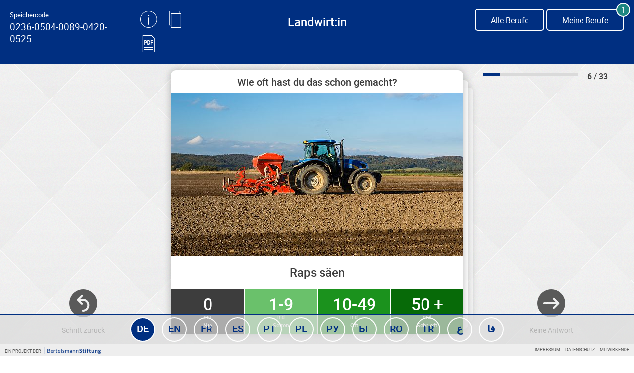

--- FILE ---
content_type: text/html; charset=UTF-8
request_url: https://meine-berufserfahrung.de/overview.php?job=landwirt&action=jobscreensave&stepNo=5&answer=1&lang=de
body_size: 4606
content:
<p>generating new hash</p>

<!DOCTYPE html>
<html lang="en" class="fullsize-tile" dir="ltr">
<head>
    <meta charset="UTF-8">
    <title>
        Meine Berufserfahrung    </title>
    <!-- 0236-0504-0089-0420-0525 -->
    <link rel="shortcut icon" type="image/x-icon" href="/frontend/favicon/favicon.ico" />
    <link rel="icon" type="image/x-icon" href="/frontend/favicon/favicon.ico" />
    <link rel="stylesheet" href="/frontend/js/vendor/swiper/swiper-bundle.min.css?v=1">
    <script src="/frontend/js/vendor/swiper/swiper-bundle.min.js?v=1"></script>
    <link rel="stylesheet" href="/frontend/css/main.css?v=4.2.2">

    <meta name="viewport" content="width=device-width, initial-scale=1.0, maximum-scale=1.0, user-scalable=yes">

    <!-- Facebook & Twitter meta-tags -->
    <meta property="og:title" content="Meine Berufserfahrung" />
    <meta property="og:type" content="website" />
    <meta property="og:image" content="https://www.meine-berufserfahrung.de/frontend/img/shareimg/share_de.jpg" />
    <meta property="og:url" content="https://meine-berufserfahrung.de/index.php?&lang=de" />
    <meta property="og:description" content="Du bist neugierig, wie relevant deine Berufserfahrung für den deutschen Arbeitsmarkt ist? Diese Website gibt dir eine Übersicht über das, was in Deutschland für 30 wichtige Berufe erwartet wird. Finde heraus, wieviel du davon schon kannst!" />

    <meta name="twitter:card" content="summary_large_image" />
    <meta name="twitter:title" content="Meine Berufserfahrung" />
    <meta name="twitter:image" content="https://www.meine-berufserfahrung.de/frontend/img/shareimg/share_de.jpg" />
</head>
<body>


<header id="header-default" class="header-panel-default no-print">
    <div class="header-panel-default-inner">
        <div class="row">
            <div class="col-lg col-sm-2 align-center tablet-small-visible">
                <a href="javascript:void(0);" class="menu-foldout-toggle ico js-toggle-class" data-other=".menu-foldout" data-otherclass="is-expanded"></a>
            </div>
            <div class="col-lg-4 col-sm-2 align-left flex lang-de tablet-small-hidden">
                <span class="header-panel-default-code" data-clipboard-target="#sessioncode" ><span class="smaller">Speichercode:</span><br><span id="sessioncode" class="sessioncode-header">0236-0504-0089-0420-0525</span></span><div class="header-panel-default-row">
    <div class="header-panel-default-col is--first">
        <a href="javascript:void(0);" id="info-icon" class="has--ico js-toggle-class" data-other=".header-panel-default-overlay" data-otherclass="is-expanded">
            <i class="ico ico-information" aria-hidden="true"></i>
        </a>
        <div class="header-panel-default-overlay">
            <p>Das Ergebnis deiner Einschätzung kannst du jederzeit wieder aufrufen.</p><br>
            <small>Kopiere den Speichercode oder drucke diesen aus, um immer wieder Zugriff auf deine Daten zu haben.</small>
        </div>
    </div>

    <div class="header-panel-default-col">
        <div id="clipboard-tooltip" style="display: none;">
            <div class='clipboard-tooltip-pointer'></div>
            <span>Lorem ipsum dolor sit amet</span>
        </div>
        <a href="javascript:void(0);"
            class="has--ico js-copy-text-clipboard"
            data-clipboard-text="0236-0504-0089-0420-0525"
            data-tooltip="#clipboard-tooltip"
            data-success="Speichercode erfolgreich kopiert"
            data-error="Fehler beim Kopieren"><i class="ico ico-copy-code" aria-hidden="true"></i>
        </a>
    </div>

    <div class="header-panel-default-col">
        <a target="_blank" href="/overview.php?action=sessionkeypdf" class="has--ico">
            <i class="ico ico-export-pdf" aria-hidden="true"></i>
        </a>
    </div>
</div>

            </div>

            <div class="col-lg-4 col-sm-8 align-center">
                <h2>
                    <small class="color-0 tablet-small-hidden"></small>
                    <span class="header-title header-title-de">Landwirt:in</span>
                </h2>
            </div>

            <div class="col-lg-4 col-sm-2 align-right tablet-small-hidden"  >
                                    <a href="/overview.php?action=globallist" class="btn btn-light btn-count-right js-etracker-link"
                    data-eta="Ausstieg Fragebogen"
                    data-etb="landwirt"
                    data-etd="5">
                    <span class="tablet-small-hidden">Alle Berufe</span>
                    </a>
                                    <a href="/overview.php?action=mylist" class="btn btn-light btn-count-right js-etracker-link"
                data-eta="Meine Berufe"
                data-etb="'Meine Berufe' geklickt'">
                    <span class="tablet-small-hidden">Meine Berufe</span>
                    
                    <span class="count-jobs">
                        1                    </span>
                </a>

            </div>
            
            <a href="/overview.php?action=mylist" class="btn btn-light btn-count-right col-lg col-sm-1 align-center tablet-small-visible">    
                <span class="count-jobs--mobile">
                    1                </span>
            </a>
        </div>
    </div>
    <div class="menu-foldout">
        <p class="menu-foldout-code" data-clipboard-target="#sessioncode" ><span>Speichercode</span><br><span id="sessioncode">0236-0504-0089-0420-0525</span></p>        <p class="menu-foldout-label">Sprachen:</p>
        <ul class="menu-foldout-language">

            
            <li class="menu-foldout-language-item de">
                <a href="/overview.php?job=landwirt&action=jobscreensave&stepNo=5&answer=1&lang=de" class="active js-etracker-link"
                   data-category="language_switch"
                   data-tags="de">
                   <small class="de tablet-small-hidden"></small>
                    <span>Deutsch</span></a>
            </li>
        
            <li class="menu-foldout-language-item de">
                <a href="/overview.php?job=landwirt&action=jobscreensave&stepNo=5&answer=1&lang=en" class=" js-etracker-link"
                   data-category="language_switch"
                   data-tags="de">
                   <small class="en tablet-small-hidden">Englisch</small>
                    <span>English</span></a>
            </li>
        
            <li class="menu-foldout-language-item de">
                <a href="/overview.php?job=landwirt&action=jobscreensave&stepNo=5&answer=1&lang=fr" class=" js-etracker-link"
                   data-category="language_switch"
                   data-tags="de">
                   <small class="fr tablet-small-hidden">Französisch</small>
                    <span>Français</span></a>
            </li>
        
            <li class="menu-foldout-language-item de">
                <a href="/overview.php?job=landwirt&action=jobscreensave&stepNo=5&answer=1&lang=es" class=" js-etracker-link"
                   data-category="language_switch"
                   data-tags="de">
                   <small class="es tablet-small-hidden">Spanisch</small>
                    <span>Español</span></a>
            </li>
        
            <li class="menu-foldout-language-item de">
                <a href="/overview.php?job=landwirt&action=jobscreensave&stepNo=5&answer=1&lang=pt" class=" js-etracker-link"
                   data-category="language_switch"
                   data-tags="de">
                   <small class="pt tablet-small-hidden">Portugiesisch</small>
                    <span>Português</span></a>
            </li>
        
            <li class="menu-foldout-language-item de">
                <a href="/overview.php?job=landwirt&action=jobscreensave&stepNo=5&answer=1&lang=pl" class=" js-etracker-link"
                   data-category="language_switch"
                   data-tags="de">
                   <small class="pl tablet-small-hidden">Polnisch</small>
                    <span>Polski</span></a>
            </li>
        
            <li class="menu-foldout-language-item de">
                <a href="/overview.php?job=landwirt&action=jobscreensave&stepNo=5&answer=1&lang=ru" class=" js-etracker-link"
                   data-category="language_switch"
                   data-tags="de">
                   <small class="ru tablet-small-hidden">Russisch</small>
                    <span>РУССКИЙ</span></a>
            </li>
        
            <li class="menu-foldout-language-item de">
                <a href="/overview.php?job=landwirt&action=jobscreensave&stepNo=5&answer=1&lang=bg" class=" js-etracker-link"
                   data-category="language_switch"
                   data-tags="de">
                   <small class="bg tablet-small-hidden">Bulgarisch</small>
                    <span>Български</span></a>
            </li>
        
            <li class="menu-foldout-language-item de">
                <a href="/overview.php?job=landwirt&action=jobscreensave&stepNo=5&answer=1&lang=ro" class=" js-etracker-link"
                   data-category="language_switch"
                   data-tags="de">
                   <small class="ro tablet-small-hidden">Rumänisch</small>
                    <span>Română</span></a>
            </li>
        
            <li class="menu-foldout-language-item de">
                <a href="/overview.php?job=landwirt&action=jobscreensave&stepNo=5&answer=1&lang=tr" class=" js-etracker-link"
                   data-category="language_switch"
                   data-tags="de">
                   <small class="tr tablet-small-hidden">Türkisch</small>
                    <span>Türkçe</span></a>
            </li>
        
            <li class="menu-foldout-language-item de">
                <a href="/overview.php?job=landwirt&action=jobscreensave&stepNo=5&answer=1&lang=ar" class=" js-etracker-link"
                   data-category="language_switch"
                   data-tags="de">
                   <small class="ar tablet-small-hidden">Arabisch</small>
                    <span>عربي</span></a>
            </li>
        
            <li class="menu-foldout-language-item de">
                <a href="/overview.php?job=landwirt&action=jobscreensave&stepNo=5&answer=1&lang=fa" class=" js-etracker-link"
                   data-category="language_switch"
                   data-tags="de">
                   <small class="fa tablet-small-hidden">Farsi</small>
                    <span>فارسی</span></a>
            </li>
                    <!--
            <li class="menu-foldout-language-item de">
                <a href="/overview.php?job=landwirt&action=jobscreensave&stepNo=5&answer=1&lang=de" class="active js-etracker-link"
                   data-category="language_switch"
                   data-tags="de">
                    <span>Deutsch</span></a>
            </li>
            <li class="menu-foldout-language-item en">
                <a href="/overview.php?job=landwirt&action=jobscreensave&stepNo=5&answer=1&lang=en" class=" js-etracker-link"
                   data-category="language_switch"
                   data-tags="en">
                    <small class="en tablet-small-hidden">Englisch</small>
                    <span>English</span>
                </a>
            </li>
            <li class="menu-foldout-language-item ar">
                <a href="/overview.php?job=landwirt&action=jobscreensave&stepNo=5&answer=1&lang=ar" class=" js-etracker-link"
                   data-category="language_switch"
                   data-tags="ar">
                    <small class="tablet-small-hidden">Arabisch</small>
                    <span>عربي</span>
                </a>
            </li>
            <li class="menu-foldout-language-item fa">
                <a href="/overview.php?job=landwirt&action=jobscreensave&stepNo=5&answer=1&lang=fa" class=" js-etracker-link"
                   data-category="language_switch"
                   data-tags="fa">
                    <small class="tablet-small-hidden">Farsi</small>
                    <span>فارسی</span>
                </a>
            </li>
            <li class="menu-foldout-language-item ru">
                <a href="/overview.php?job=landwirt&action=jobscreensave&stepNo=5&answer=1&lang=ru" class=" js-etracker-link"
                   data-category="language_switch"
                   data-tags="ru">
                    <small class="ru tablet-small-hidden">Russisch</small>
                    <span>РУССКИЙ</span></a>
            </li>
            <li class="menu-foldout-language-item tr">
                <a href="/overview.php?job=landwirt&action=jobscreensave&stepNo=5&answer=1&lang=tr" class=" js-etracker-link"
                   data-category="language_switch"
                   data-tags="tr tablet-small-hidden">
                    <small class="tr tablet-small-hidden">Türkisch</small>
                    <span>Türkçe</span></a>
            </li>
            -->
        </ul>
    </div>


</header>
<div class="content-main">

<!-- OVERLAY FRISEUR-->
<!-- OVERLAY FRISEUR-->

    <div class="screening">
        <div class="screening-cell screening-cell-left">
            <!-- BACK -->
            
                <a href="/overview.php?job=landwirt&action=jobscreenshow&stepback=1&stepNo=5" class="screening-btn" style="">
                    <i class="ico ico-prev"></i>
                    <span>Schritt zurück</span>
                </a>
                    </div>
        <!-- STEPS -->
        <div class="screening-cell screening-cell-center js-delayed-redirect">
            <div class="screening-content-outer">
                <div class="screening-content">
                    <div class="screening-content-title">
                        <h3 class="align-center">Wie oft hast du das schon gemacht?</h3>
                    </div>
                    <div class="screening-content-img">
                        <img src="/thumbs/Landwirt_C1_03.jpg" class="img-autoscaled" alt="">
                        <div class="screening-content-img-overlay js-delayed-redirect-content"><i class="ico"></i></div>
                    </div>
                    <div class="screening-content-bottom">
                        <small class="align-center tablet-small-hidden"> </small>
                        <h2 class="screening-content-header align-center">
                            Raps säen                        </h2>
                    </div>
                    <div class="screening-panel-vote" style="">
                        <a href="/overview.php?job=landwirt&action=jobscreensave&stepNo=6&answer=0"
                           class="screening-panel-vote-item item--1 ">
                            0                            <div class="item-sub-1">mal</div>
                            <div class="item-sub-2">Nie</div>
                        </a>
                        <a href="/overview.php?job=landwirt&action=jobscreensave&stepNo=6&answer=1"
                           class="screening-panel-vote-item item--2 ">
                            1-9                            <div class="item-sub-1">mal</div>
                            <div class="item-sub-2">Selten</div>
                        </a>
                        <a href="/overview.php?job=landwirt&action=jobscreensave&stepNo=6&answer=2"
                           class="screening-panel-vote-item item--3 ">
                            10-49                            <div class="item-sub-1">mal</div>
                            <div class="item-sub-2">Oft</div>
                        </a>
                        <a href="/overview.php?job=landwirt&action=jobscreensave&stepNo=6&answer=3"
                           class="screening-panel-vote-item item--4 ">
                            50 +                            <div class="item-sub-1">mal</div>
                            <div class="item-sub-2">Sehr oft</div>
                        </a>
                    </div>
                    <div class="screening-content-deco"></div>
                </div>
            </div>
            
                    </div>
        
        <!-- NO ANSWER -->
        <div class="screening-cell screening-cell-right js-delayed-redirect">
            <div class="screening-progress-holder">
                <div class="screening-progress">
                    <div class="screening-progress-bar">
                        <div class="screening-progress-bar-status">
                            <div style="width: 18.182%"></div>
                        </div>
                    </div>
                    <div class="screening-progress-label">
                        <b>6 / 33</b>
                    </div>
                </div>
            </div>
            <a href="/overview.php?job=landwirt&action=jobscreensave&stepNo=6&answer=-1" class="screening-btn" data-icon="ico-cross-circle" style="">
                <i class="ico ico-next"></i>
                <span>Keine Antwort</span>
            </a>
        </div>
        
    </div>
</div>




<footer class="footer no-print">
    <div class="language-bar">
        
        <div class="language-bar-item de active">
            <div class="language-bar-item-tooltip">Deutsch</div>
            <a href="/overview.php?job=landwirt&action=jobscreensave&stepNo=5&lang=de" class="js-etracker-link"
               data-category="language_switch"
               data-tags="de">
                <span>DE</span>
            </a>
        </div>

        <div class="language-bar-item en ">
            <div class="language-bar-item-tooltip">English</div>
            <a href="/overview.php?job=landwirt&action=jobscreensave&stepNo=5&lang=en" class="js-etracker-link"
               data-category="language_switch"
               data-tags="en">
                <span>EN</span>
            </a>
        </div>

        <div class="language-bar-item fr ">
            <div class="language-bar-item-tooltip">Français</div>
            <a href="/overview.php?job=landwirt&action=jobscreensave&stepNo=5&lang=fr" class="js-etracker-link"
               data-category="language_switch"
               data-tags="fr">
                <span>FR</span>
            </a>
        </div>

        <div class="language-bar-item es ">
            <div class="language-bar-item-tooltip">Español</div>
            <a href="/overview.php?job=landwirt&action=jobscreensave&stepNo=5&lang=es" class="js-etracker-link"
               data-category="language_switch"
               data-tags="es">
                <span>ES</span>
            </a>
        </div>

        <div class="language-bar-item pt ">
            <div class="language-bar-item-tooltip">Português</div>
            <a href="/overview.php?job=landwirt&action=jobscreensave&stepNo=5&lang=pt" class="js-etracker-link"
               data-category="language_switch"
               data-tags="pt">
                <span>PT</span>
            </a>
        </div>

        <div class="language-bar-item pl ">
            <div class="language-bar-item-tooltip">Polski</div>
            <a href="/overview.php?job=landwirt&action=jobscreensave&stepNo=5&lang=pl" class="js-etracker-link"
               data-category="language_switch"
               data-tags="pl">
                <span>PL</span>
            </a>
        </div>

        <div class="language-bar-item ru ">
            <div class="language-bar-item-tooltip">РУССКИЙ</div>
            <a href="/overview.php?job=landwirt&action=jobscreensave&stepNo=5&lang=ru" class="js-etracker-link"
               data-category="language_switch"
               data-tags="ru">
                <span>РУ</span>
            </a>
        </div>

        <div class="language-bar-item bg ">
            <div class="language-bar-item-tooltip">Български</div>
            <a href="/overview.php?job=landwirt&action=jobscreensave&stepNo=5&lang=bg" class="js-etracker-link"
               data-category="language_switch"
               data-tags="bg">
                <span>БГ</span>
            </a>
        </div>

        <div class="language-bar-item ro ">
            <div class="language-bar-item-tooltip">Română</div>
            <a href="/overview.php?job=landwirt&action=jobscreensave&stepNo=5&lang=ro" class="js-etracker-link"
               data-category="language_switch"
               data-tags="ro">
                <span>RO</span>
            </a>
        </div>

        <div class="language-bar-item tr ">
            <div class="language-bar-item-tooltip">Türkçe</div>
            <a href="/overview.php?job=landwirt&action=jobscreensave&stepNo=5&lang=tr" class="js-etracker-link"
               data-category="language_switch"
               data-tags="tr">
                <span>TR</span>
            </a>
        </div>

        <div class="language-bar-item ar ">
            <div class="language-bar-item-tooltip">عربي</div>
            <a href="/overview.php?job=landwirt&action=jobscreensave&stepNo=5&lang=ar" class="js-etracker-link"
               data-category="language_switch"
               data-tags="ar">
                <span>ع</span>
            </a>
        </div>

        <div class="language-bar-item fa ">
            <div class="language-bar-item-tooltip">فارسی</div>
            <a href="/overview.php?job=landwirt&action=jobscreensave&stepNo=5&lang=fa" class="js-etracker-link"
               data-category="language_switch"
               data-tags="fa">
                <span>فا</span>
            </a>
        </div>
    </div>
    <ul class="menu-language">

        
        <li class="menu-language-item de">
            <a href="/overview.php?job=landwirt&action=jobscreensave&stepNo=5&lang=de" class="active js-etracker-link"
               data-category="language_switch"
               data-tags="de">
                <small class="de"></small>
                <span>Deutsch</span>
            </a>
        </li>

        <li class="menu-language-item en">
            <a href="/overview.php?job=landwirt&action=jobscreensave&stepNo=5&lang=en" class=" js-etracker-link"
               data-category="language_switch"
               data-tags="en">
                <small class="en">Englisch</small>
                <span>English</span>
            </a>
        </li>

        <li class="menu-language-item fr">
            <a href="/overview.php?job=landwirt&action=jobscreensave&stepNo=5&lang=fr" class=" js-etracker-link"
               data-category="language_switch"
               data-tags="fr">
                <small class="fr">Französisch</small>
                <span>Français</span>
            </a>
        </li>

        <li class="menu-language-item es">
            <a href="/overview.php?job=landwirt&action=jobscreensave&stepNo=5&lang=es" class=" js-etracker-link"
               data-category="language_switch"
               data-tags="es">
                <small class="es">Spanisch</small>
                <span>Español</span>
            </a>
        </li>

        <li class="menu-language-item pt">
            <a href="/overview.php?job=landwirt&action=jobscreensave&stepNo=5&lang=pt" class=" js-etracker-link"
               data-category="language_switch"
               data-tags="pt">
                <small class="pt">Portugiesisch</small>
                <span>Português</span>
            </a>
        </li>

        <li class="menu-language-item pl">
            <a href="/overview.php?job=landwirt&action=jobscreensave&stepNo=5&lang=pl" class=" js-etracker-link"
               data-category="language_switch"
               data-tags="pl">
                <small class="pl">Polnisch</small>
                <span>Polski</span>
            </a>
        </li>

        <li class="menu-language-item ru">
            <a href="/overview.php?job=landwirt&action=jobscreensave&stepNo=5&lang=ru" class=" js-etracker-link"
               data-category="language_switch"
               data-tags="ru">
                <small class="ru">Russisch</small>
                <span>РУССКИЙ</span>
            </a>
        </li>

        <li class="menu-language-item bg">
            <a href="/overview.php?job=landwirt&action=jobscreensave&stepNo=5&lang=bg" class=" js-etracker-link"
               data-category="language_switch"
               data-tags="bg">
                <small class="bg">Bulgarisch</small>
                <span>Български</span>
            </a>
        </li>

        <li class="menu-language-item ro">
            <a href="/overview.php?job=landwirt&action=jobscreensave&stepNo=5&lang=ro" class=" js-etracker-link"
               data-category="language_switch"
               data-tags="ro">
                <small class="ro">Rumänisch</small>
                <span>Română</span>
            </a>
        </li>

        <li class="menu-language-item tr">
            <a href="/overview.php?job=landwirt&action=jobscreensave&stepNo=5&lang=tr" class=" js-etracker-link"
               data-category="language_switch"
               data-tags="tr">
                <small class="tr">Türkisch</small>
                <span>Türkçe</span>
            </a>
        </li>

        <li class="menu-language-item ar">
            <a href="/overview.php?job=landwirt&action=jobscreensave&stepNo=5&lang=ar" class=" js-etracker-link"
               data-category="language_switch"
               data-tags="ar">
                <small class="ar">Arabisch</small>
                <span>عربي</span>
            </a>
        </li>

        <li class="menu-language-item fa">
            <a href="/overview.php?job=landwirt&action=jobscreensave&stepNo=5&lang=fa" class=" js-etracker-link"
               data-category="language_switch"
               data-tags="fa">
                <small class="fa">Farsi</small>
                <span>فارسی</span>
            </a>
        </li>

    </ul>
    <a href="javascript:void(0);" class="menu-footer-mobile-toggle js-toggle-class" data-other=".menu-language" data-otherclass="is-expanded"><i class="ico ico-arrow-north"></i></a>
    <div class="footer-last clear-both">
        <p class="footer-copyright">Ein Projekt der  <img src="/frontend/img/bertelsmann-stiftung.png" class="footer-copyright-logo"></p>
        <ul class="menu-musthave">
            <li class="menu-musthave-item"><a href="javascript:void(0);" data-fancybox="" data-type="ajax" data-src="/partials/modal_imprint.php">Impressum</a></li>
            <li class="menu-musthave-item"><a href="javascript:void(0);" data-fancybox="" data-type="ajax" data-src="/partials/modal_datenschutz.php">Datenschutz</a></li>
                            <li class="menu-musthave-item"><a href="javascript:void(0);" data-fancybox="" data-type="ajax" data-src="/partials/modal_thanksto.php">Mitwirkende</a></li>
                    </ul>
    </div>
</footer><div class="sr-only">
    <div id="overlay-help" class="content-modal">
        <button data-fancybox-close class="btn btn-border-blue btn-close-overlay"><i class="ico ico-cross"></i> schließen</button>
        <div class="modal-header align-center">
            <small>Elektroniker</small>
            <h2>Eine Überschrift</h2>
        </div>
        <div class="modal-content">
            <small>Kompetenzbereiche</small>
            <h3>Eine Überschrift zum Thema</h3>
            <ul class="list-result">
                <li>
                    <small>Elektorinstallationen Vitae sodales diam Phasellus fermentum dolor Vestibulum nascetur
                        Pellentesque semper velit.
                    </small>
                    <p class="bold">Tincidunt sed turpis Nulla Duis tempus Aenean wisi leo Sed Pellentesque.</p>
                </li>
                <li>
                    <small>Elektorinstallationen Non justo elit a Suspendisse cursus eros turpis feugiat porttitor
                        massa.
                    </small>
                    <p class="bold">Nibh pulvinar faucibus elit urna tristique netus cursus neque fames Maecenas. Vitae
                        netus consectetuer tellus suscipit eget Curabitur laoreet Quisque feugiat vitae.</p>
                </li>
                <li>
                    <small>Elektorinstallationen Vitae sodales diam Phasellus fermentum dolor Vestibulum nascetur
                        Pellentesque semper velit.
                    </small>
                    <p class="bold">Tincidunt sed turpis Nulla Duis tempus Aenean wisi leo Sed Pellentesque.</p>
                </li>
                <li>
                    <small>Elektorinstallationen Vitae sodales diam Phasellus fermentum dolor Vestibulum nascetur
                        Pellentesque semper velit.
                    </small>
                    <p class="bold">Tincidunt sed turpis Nulla Duis tempus Aenean wisi leo Sed Pellentesque.</p>
                </li>
                <li>
                    <small>Elektorinstallationen Vitae sodales diam Phasellus fermentum dolor Vestibulum nascetur
                        Pellentesque semper velit.
                    </small>
                    <p class="bold">Tincidunt sed turpis Nulla Duis tempus Aenean wisi leo Sed Pellentesque.</p>
                </li>
            </ul>
        </div>
    </div>
</div>

<!-- Copyright (c) 2000-2017 etracker GmbH. All rights reserved. -->
<!-- This material may not be reproduced, displayed, modified or distributed -->
<!-- without the express prior written permission of the copyright holder. -->
<!-- etracker tracklet 4.0 -->
<script type="text/javascript">
    //var et_pagename = "";
    //var et_areas = "";
    //var et_url = "";
    //var et_target = "";
    //var et_ilevel = 0;
    //var et_tval = "";
    //var et_cust = 0;
    //var et_tonr = "";
    //var et_tsale = 0;
    //var et_basket = "";
    //var et_lpage = "";
    //var et_trig = "";
    //var et_sub = "";
    //var et_se = "";
    //var et_tag = "";
</script>
<script id="_etLoader" type="text/javascript" charset="UTF-8" data-secure-code="U6Vi4s" src="//static.etracker.com/code/e.js"></script>
<noscript><link rel="stylesheet" media="all" href="//www.etracker.de/cnt_css.php?et=U6Vi4s&v=4.0&java=n&et_easy=0&et_pagename=&et_areas=&et_ilevel=0&et_target=,0,0,0&et_lpage=0&et_trig=0&et_se=0&et_cust=0&et_basket=&et_url=&et_tag=&et_sub=&et_organisation=&et_demographic=" /></noscript>
<!-- etracker tracklet 4.0 end -->
<script src="/frontend/js/vendor/jquery/jquery-3.2.1.min.js" type="text/javascript"></script>
<script src="/frontend/js/vendor/fancybox/dist/jquery.fancybox.min.js" type="text/javascript"></script>
<script src="/frontend/js/vendor/fastclick/lib/fastclick.js" type="text/javascript"></script>
<script src="/frontend/js/vendor/clipboard/dist/clipboard.min.js" type="text/javascript"></script>
<script src="/frontend/js/vendor/slick-1.8.0/slick/slick.min.js" type="text/javascript"></script>
<script src="/frontend/js/vendor/Cookie/js.cookie.min.js" type="text/javascript"></script>
<script src="/frontend/js/main.js?v=4.0.0" type="text/javascript"></script>
</body>
</html>


--- FILE ---
content_type: text/css
request_url: https://meine-berufserfahrung.de/frontend/css/main.css?v=4.2.2
body_size: 20881
content:
@charset "UTF-8";
/*! normalize-scss | MIT/GPLv2 License | bit.ly/normalize-scss */
/* Document
   ========================================================================== */
/**
 * 1. Correct the line height in all browsers.
 * 2. Prevent adjustments of font size after orientation changes in
 *    IE on Windows Phone and in iOS.
 */
html {
  font-size: 100%;
  line-height: 1.5em;
  /* 1 */
  -ms-text-size-adjust: 100%;
  /* 2 */
  -webkit-text-size-adjust: 100%;
  /* 2 */ }

/* Sections
   ========================================================================== */
/**
 * Remove the margin in all browsers (opinionated).
 */
body {
  margin: 0; }

/**
 * Add the correct display in IE 9-.
 */
article,
aside,
footer,
header,
nav,
section {
  display: block; }

/**
 * Correct the font size and margin on `h1` elements within `section` and
 * `article` contexts in Chrome, Firefox, and Safari.
 */
h1 {
  font-size: 2rem;
  line-height: 3rem;
  /* Set 1 unit of vertical rhythm on the top and bottom margins. */
  margin: 1.5rem 0; }

h2 {
  font-size: 1.5rem;
  line-height: 3rem;
  margin: 1.5rem 0; }

h3 {
  font-size: 1.17rem;
  line-height: 1.5rem;
  margin: 1.5rem 0; }

h4 {
  font-size: 1rem;
  line-height: 1.5rem;
  margin: 1.5rem 0; }

h5 {
  font-size: 0.83rem;
  line-height: 1.5rem;
  margin: 1.5rem 0; }

h6 {
  font-size: 0.67rem;
  line-height: 1.5rem;
  margin: 1.5rem 0; }

/* Grouping content
   ========================================================================== */
	/**
     * Set 1 unit of vertical rhythm on the top and bottom margin.
     */
blockquote {
  margin: 1.5rem 40px; }

dl,
ol,
ul {
  margin: 1.5rem 0; }

	/**
     * Turn off margins on nested lists.
     */
ol ol,
ol ul,
ul ol,
ul ul {
  margin: 0; }

dd {
  margin: 0 0 0 40px; }

ol,
ul {
  padding: 0 0 0 40px; }

/**
 * Add the correct display in IE 9-.
 */
figcaption,
figure {
  display: block; }

/**
 * Add the correct margin in IE 8.
 */
figure {
  margin: 1.5rem 40px; }

/**
 * 1. Add the correct box sizing in Firefox.
 * 2. Show the overflow in Edge and IE.
 */
hr {
  box-sizing: content-box;
  /* 1 */
  height: 0;
  /* 1 */
  overflow: visible;
  /* 2 */ }

/**
 * Add the correct display in IE.
 */
main {
  display: block; }

	/**
     * Set 1 unit of vertical rhythm on the top and bottom margin.
     */
p,
pre {
  margin: 1.5rem 0; }

/**
 * 1. Correct the inheritance and scaling of font size in all browsers.
 * 2. Correct the odd `em` font sizing in all browsers.
 */
pre, code,
kbd,
samp {
  font-family: monospace, monospace;
  /* 1 */
  font-size: 1em;
  /* 2 */ }

/* Links
   ========================================================================== */
/**
 * 1. Remove the gray background on active links in IE 10.
 * 2. Remove gaps in links underline in iOS 8+ and Safari 8+.
 */
a {
  background-color: transparent;
  /* 1 */
  -webkit-text-decoration-skip: objects;
  /* 2 */ }

/* Text-level semantics
   ========================================================================== */
/**
 * 1. Remove the bottom border in Chrome 57- and Firefox 39-.
 * 2. Add the correct text decoration in Chrome, Edge, IE, Opera, and Safari.
 */
abbr[title] {
  border-bottom: none;
  /* 1 */
  text-decoration: underline;
  /* 2 */
  text-decoration: underline dotted;
  /* 2 */ }

/**
 * Prevent the duplicate application of `bolder` by the next rule in Safari 6.
 */
b,
strong {
  font-weight: inherit; }

/**
 * Add the correct font weight in Chrome, Edge, and Safari.
 */
b,
strong {
  font-weight: bolder; }

/**
 * Add the correct font style in Android 4.3-.
 */
dfn {
  font-style: italic; }

/**
 * Add the correct background and color in IE 9-.
 */
mark {
  background-color: #ff0;
  color: #000; }

/**
 * Add the correct font size in all browsers.
 */
small {
  font-size: 80%; }

/**
 * Prevent `sub` and `sup` elements from affecting the line height in
 * all browsers.
 */
sub,
sup {
  font-size: 75%;
  line-height: 0;
  position: relative;
  vertical-align: baseline; }

sub {
  bottom: -0.25em; }

sup {
  top: -0.5em; }

/* Embedded content
   ========================================================================== */
/**
 * Add the correct display in IE 9-.
 */
audio,
video {
  display: inline-block; }

/**
 * Add the correct display in iOS 4-7.
 */
audio:not([controls]) {
  display: none;
  height: 0; }

/**
 * Remove the border on images inside links in IE 10-.
 */
img {
  border-style: none; }

/**
 * Hide the overflow in IE.
 */
svg:not(:root) {
  overflow: hidden; }

/* Forms
   ========================================================================== */
/**
 * Known issues:
 * - `select`:
 *   By default, Chrome on OS X and Safari on OS X allow very limited styling of
 *   select, unless a border property is set. The default font weight on
 *   optgroup elements cannot safely be changed in Chrome on OSX and Safari on
 *   OS X.
 * - `[type="checkbox"]`:
 *   It is recommended that you do not style checkbox and radio inputs as
 *   Firefox's implementation does not respect box-sizing, padding, or width.
 * - `[type="number"]`:
 *   Certain font size values applied to number inputs cause the cursor style of
 *   the decrement button to change from `default` to `text`.
 * - `[type="search"]`:
 *   The search input is not fully stylable by default. In Chrome and Safari on
 *   OSX/iOS you can't control `font`, `padding`, `border`, or `background`. In
 *   Chrome and Safari on Windows you can't control `border` properly. It will
 *   apply `border-width` but will only show a border color (which cannot be
 *   controlled) for the outer 1px of that border. Applying
 *   `-webkit-appearance: textfield` addresses these issues without removing the
 *   benefits of search inputs (e.g. showing past searches). Safari (but not
 *   Chrome) will clip the cancel button on when it has padding (and `textfield`
 *   appearance).
 * - `::placeholder`:
 *   In Edge, placeholders will disappear on `relative` or `absolute` positioned
 *   `<input>` elements if you use `opacity` less than `1` due to a
 *   [bug](https://developer.microsoft.com/en-us/microsoft-edge/platform/issues/3901363/).
 */
/**
 * 1. Change the font styles in all browsers (opinionated).
 * 2. Remove the margin in Firefox and Safari.
 */
button,
input,
optgroup,
select,
textarea {
  line-height: 1.5rem;
  /* 1 */
  font-family: sans-serif;
  /* 1 */
  font-size: 100%;
  /* 1 */
  margin: 0;
  /* 2 */ }

/**
 * Show the overflow in IE.
 */
button {
  overflow: visible; }

/**
 * Remove the inheritance of text transform in Edge, Firefox, and IE.
 * 1. Remove the inheritance of text transform in Firefox.
 */
button,
select {
  /* 1 */
  text-transform: none; }

/**
 * 1. Prevent a WebKit bug where (2) destroys native `audio` and `video`
 *    controls in Android 4.
 * 2. Correct the inability to style clickable types in iOS and Safari.
 */
button,
html [type="button"],
[type="reset"],
[type="submit"] {
  -webkit-appearance: button;
  /* 2 */ }

button,
[type="button"],
[type="reset"],
[type="submit"] {
  	/**
       * Remove the inner border and padding in Firefox.
       */
  	/**
       * Restore the focus styles unset by the previous rule.
       */ }
  button::-moz-focus-inner,
  [type="button"]::-moz-focus-inner,
  [type="reset"]::-moz-focus-inner,
  [type="submit"]::-moz-focus-inner {
    border-style: none;
    padding: 0; }
  button:-moz-focusring,
  [type="button"]:-moz-focusring,
  [type="reset"]:-moz-focusring,
  [type="submit"]:-moz-focusring {
    outline: 1px dotted ButtonText; }

/**
 * Show the overflow in Edge.
 */
input {
  overflow: visible; }

/**
 * 1. Add the correct box sizing in IE 10-.
 * 2. Remove the padding in IE 10-.
 */
[type="checkbox"],
[type="radio"] {
  box-sizing: border-box;
  /* 1 */
  padding: 0;
  /* 2 */ }

/**
 * Correct the cursor style of increment and decrement buttons in Chrome.
 */
[type="number"]::-webkit-inner-spin-button,
[type="number"]::-webkit-outer-spin-button {
  height: auto; }

/**
 * 1. Correct the odd appearance in Chrome and Safari.
 * 2. Correct the outline style in Safari.
 */
[type="search"] {
  -webkit-appearance: textfield;
  /* 1 */
  outline-offset: -2px;
  /* 2 */
  	/**
       * Remove the inner padding and cancel buttons in Chrome and Safari on macOS.
       */ }
  [type="search"]::-webkit-search-cancel-button, [type="search"]::-webkit-search-decoration {
    -webkit-appearance: none; }

/**
 * 1. Correct the inability to style clickable types in iOS and Safari.
 * 2. Change font properties to `inherit` in Safari.
 */
::-webkit-file-upload-button {
  -webkit-appearance: button;
  /* 1 */
  font: inherit;
  /* 2 */ }

/**
 * Correct the padding in Firefox.
 */
fieldset {
  padding: 0.35em 0.75em 0.625em; }

/**
 * 1. Correct the text wrapping in Edge and IE.
 * 2. Correct the color inheritance from `fieldset` elements in IE.
 * 3. Remove the padding so developers are not caught out when they zero out
 *    `fieldset` elements in all browsers.
 */
legend {
  box-sizing: border-box;
  /* 1 */
  display: table;
  /* 1 */
  max-width: 100%;
  /* 1 */
  padding: 0;
  /* 3 */
  color: inherit;
  /* 2 */
  white-space: normal;
  /* 1 */ }

/**
 * 1. Add the correct display in IE 9-.
 * 2. Add the correct vertical alignment in Chrome, Firefox, and Opera.
 */
progress {
  display: inline-block;
  /* 1 */
  vertical-align: baseline;
  /* 2 */ }

/**
 * Remove the default vertical scrollbar in IE.
 */
textarea {
  overflow: auto; }

/* Interactive
   ========================================================================== */
/*
 * Add the correct display in Edge, IE, and Firefox.
 */
details {
  display: block; }

/*
 * Add the correct display in all browsers.
 */
summary {
  display: list-item; }

/*
 * Add the correct display in IE 9-.
 */
menu {
  display: block;
  		/*
           * 1. Set 1 unit of vertical rhythm on the top and bottom margin.
           * 2. Set consistent space for the list style image.
           */
  margin: 1.5rem 0;
  /* 1 */
  padding: 0 0 0 40px;
  /* 2 */
  		/**
           * Turn off margins on nested lists.
           */ }
  menu menu, ol menu, ul menu {
    margin: 0; }

/* Scripting
   ========================================================================== */
/**
 * Add the correct display in IE 9-.
 */
canvas {
  display: inline-block; }

/**
 * Add the correct display in IE.
 */
template {
  display: none; }

/* Hidden
   ========================================================================== */
/**
 * Add the correct display in IE 10-.
 */
[hidden] {
  display: none; }

/* Mixin */
@font-face {
  font-family: "Icons";
  src: url("../fonts/icons/Icons.eot?v=1.5.1");
  src: url("../fonts/icons/Icons.eot?#iefix&v=1.5.1") format("embedded-opentype"), url("../fonts/icons/Icons.woff?v=1.5.1") format("woff"), url("../fonts/icons/Icons.ttf?v=1.5.1") format("truetype"), url("../fonts/icons/Icons.svg?v=1.5.1#fontawesomeregular") format("svg");
  font-weight: normal;
  font-style: normal; }
.ico {
  font-family: "Icons";
  speak: none;
  font-style: normal;
  font-weight: normal;
  font-variant: normal;
  text-transform: none;
  line-height: 1;
  -webkit-font-smoothing: antialiased;
  -moz-osx-font-smoothing: grayscale; }

.ico-plus:before {
  content: "\e001"; }

.ico-minus:before {
  content: "\e002"; }

.ico-cross:before {
  content: "\e003"; }

.ico-triangle:before {
  content: "\e004"; }

.ico-info:before {
  content: "\e005"; }

.ico-grid:before {
  content: "\e006"; }

.ico-prev:before {
  content: "\e007"; }

.ico-next:before {
  content: "\e008"; }

.ico-check:before {
  content: "\e009"; }

.ico-download:before {
  content: "\e010"; }

.ico-print:before {
  content: "\e011"; }

.ico-email:before {
  content: "\e012"; }

.ico-arrow-north:before {
  content: "\e013"; }

.ico-arrow-south:before {
  content: "\e014"; }

.ico-cross-circle:before {
  content: "\e015"; }

.ico-arrow-right:before {
  content: "\e016"; }

.ico-arrow-left:before {
  content: "\e017"; }

.ico-arrow-right-wide:before {
  content: "\e018"; }

.ico-arrow-left-wide:before {
  content: "\e019"; }

.ico-circle-plus:before {
  content: "\e020"; }

.ico-circle-minus:before {
  content: "\e021"; }

.ico-share:before {
  content: "\e030"; }

.ico-facebook:before {
  content: "\e031"; }

.ico-twitter:before {
  content: "\e032"; }

.ico-google-plus:before {
  content: "\e033"; }

.ico-whatsapp:before {
  content: "\e034"; }

.ico-explanation:before {
  content: "\e051"; }

.ico-export-pdf:before {
  content: "\e055"; }

.ico-copy-code:before {
  content: "\e056"; }

.ico-information:before {
  content: "\e057"; }

.rtl .ico-triangle:before {
  content: "\e104"; }
.rtl .ico-prev:before {
  content: "\e107"; }
.rtl .ico-next:before {
  content: "\e108"; }
.rtl .ico-arrow-right:before {
  content: "\e017"; }
.rtl .ico-arrow-left:before {
  content: "\e016"; }
.rtl .ico-arrow-right-wide:before {
  content: "\e019"; }
.rtl .ico-arrow-left-wide:before {
  content: "\e018"; }

.fancybox-enabled {
  overflow: hidden; }

.fancybox-enabled body {
  overflow: visible;
  height: 100%; }

.fancybox-is-hidden {
  position: absolute;
  top: -9999px;
  left: -9999px;
  visibility: hidden; }

.fancybox-container {
  position: fixed;
  top: 0;
  left: 0;
  width: 100%;
  height: 100%;
  z-index: 99993;
  -webkit-tap-highlight-color: transparent;
  -webkit-backface-visibility: hidden;
  backface-visibility: hidden;
  -webkit-transform: translateZ(0);
  transform: translateZ(0); }

/* Make sure that the first one is on the top */
.fancybox-container ~ .fancybox-container {
  z-index: 99992; }

.fancybox-outer,
.fancybox-inner,
.fancybox-bg,
.fancybox-stage {
  position: absolute;
  top: 0;
  right: 0;
  bottom: 0;
  left: 0; }

.fancybox-outer {
  overflow-y: auto;
  -webkit-overflow-scrolling: touch; }

.fancybox-bg {
  background: #002f81;
  opacity: 0;
  transition-duration: inherit;
  transition-property: opacity;
  transition-timing-function: cubic-bezier(0.47, 0, 0.74, 0.71); }
  .sprachlernpdf .fancybox-bg {
    background: #c82043; }

.fancybox-is-open .fancybox-bg {
  opacity: 0.87;
  transition-timing-function: cubic-bezier(0.22, 0.61, 0.36, 1); }

.fancybox-infobar,
.fancybox-toolbar,
.fancybox-caption-wrap {
  position: absolute;
  direction: ltr;
  z-index: 99997;
  opacity: 0;
  visibility: hidden;
  transition: opacity .25s, visibility 0s linear .25s;
  box-sizing: border-box; }

.fancybox-show-infobar .fancybox-infobar,
.fancybox-show-toolbar .fancybox-toolbar,
.fancybox-show-caption .fancybox-caption-wrap {
  opacity: 1;
  visibility: visible;
  transition: opacity .25s, visibility 0s; }

.fancybox-infobar {
  top: 0;
  left: 50%;
  margin-left: -79px; }

.fancybox-infobar__body {
  display: inline-block;
  width: 70px;
  line-height: 44px;
  font-size: 13px;
  font-family: "Helvetica Neue",Helvetica,Arial,sans-serif;
  text-align: center;
  color: #ddd;
  background-color: rgba(30, 30, 30, 0.7);
  pointer-events: none;
  -webkit-user-select: none;
  -moz-user-select: none;
  -ms-user-select: none;
  user-select: none;
  -webkit-touch-callout: none;
  -webkit-tap-highlight-color: transparent;
  -webkit-font-smoothing: subpixel-antialiased; }

.fancybox-toolbar {
  top: 0;
  right: 0; }

.fancybox-stage {
  overflow: hidden;
  direction: ltr;
  z-index: 99994;
  -webkit-transform: translate3d(0, 0, 0); }

.fancybox-slide {
  position: absolute;
  top: 0;
  left: 0;
  width: 100%;
  height: 100%;
  margin: 0;
  padding: 0;
  overflow: auto;
  outline: none;
  white-space: normal;
  box-sizing: border-box;
  text-align: center;
  z-index: 99994;
  -webkit-overflow-scrolling: touch;
  display: none;
  -webkit-backface-visibility: hidden;
  backface-visibility: hidden;
  transition-property: opacity, -webkit-transform;
  transition-property: transform, opacity;
  transition-property: transform, opacity, -webkit-transform;
  -webkit-transform-style: preserve-3d;
  transform-style: preserve-3d; }

.fancybox-slide::before {
  content: '';
  display: inline-block;
  vertical-align: middle;
  height: 100%;
  width: 0; }

.fancybox-is-sliding .fancybox-slide,
.fancybox-slide--previous,
.fancybox-slide--current,
.fancybox-slide--next {
  display: block; }

.fancybox-slide--image {
  overflow: visible; }

.fancybox-slide--image::before {
  display: none; }

.fancybox-slide--video .fancybox-content,
.fancybox-slide--video iframe {
  background: #000; }

.fancybox-slide--map .fancybox-content,
.fancybox-slide--map iframe {
  background: #E5E3DF; }

.fancybox-slide--next {
  z-index: 99995; }

.fancybox-slide > * {
  display: inline-block;
  position: relative;
  padding: 24px;
  margin: 44px 0 44px;
  border-width: 0;
  vertical-align: middle;
  text-align: left;
  background-color: #fff;
  overflow: auto;
  box-sizing: border-box; }

.fancybox-slide .fancybox-image-wrap {
  position: absolute;
  top: 0;
  left: 0;
  margin: 0;
  padding: 0;
  border: 0;
  z-index: 99995;
  background: transparent;
  cursor: default;
  overflow: visible;
  -webkit-transform-origin: top left;
  -ms-transform-origin: top left;
  transform-origin: top left;
  background-size: 100% 100%;
  background-repeat: no-repeat;
  -webkit-backface-visibility: hidden;
  backface-visibility: hidden; }

.fancybox-can-zoomOut .fancybox-image-wrap {
  cursor: -webkit-zoom-out;
  cursor: zoom-out; }

.fancybox-can-zoomIn .fancybox-image-wrap {
  cursor: -webkit-zoom-in;
  cursor: zoom-in; }

.fancybox-can-drag .fancybox-image-wrap {
  cursor: -webkit-grab;
  cursor: grab; }

.fancybox-is-dragging .fancybox-image-wrap {
  cursor: -webkit-grabbing;
  cursor: grabbing; }

.fancybox-image,
.fancybox-spaceball {
  position: absolute;
  top: 0;
  left: 0;
  width: 100%;
  height: 100%;
  margin: 0;
  padding: 0;
  border: 0;
  max-width: none;
  max-height: none; }

.fancybox-spaceball {
  z-index: 1; }

.fancybox-slide--iframe .fancybox-content {
  padding: 0;
  width: 80%;
  height: 80%;
  max-width: calc(100% - 100px);
  max-height: calc(100% - 88px);
  overflow: visible;
  background: #fff; }

.fancybox-iframe {
  display: block;
  margin: 0;
  padding: 0;
  border: 0;
  width: 100%;
  height: 100%;
  background: #fff; }

.fancybox-error {
  margin: 0;
  padding: 40px;
  width: 100%;
  max-width: 380px;
  background: #fff;
  cursor: default; }

.fancybox-error p {
  margin: 0;
  padding: 0;
  color: #444;
  font: 16px/20px "Helvetica Neue",Helvetica,Arial,sans-serif; }

.fancybox-close-small {
  position: absolute;
  top: 0;
  right: 0;
  width: 44px;
  height: 44px;
  padding: 0;
  margin: 0;
  border: 0;
  border-radius: 0;
  outline: none;
  background: transparent;
  z-index: 10;
  cursor: pointer; }

.fancybox-close-small:after {
  content: '×';
  position: absolute;
  top: 5px;
  right: 5px;
  width: 30px;
  height: 30px;
  font: 20px/30px Arial,"Helvetica Neue",Helvetica,sans-serif;
  color: #888;
  font-weight: 300;
  text-align: center;
  border-radius: 50%;
  border-width: 0;
  background: #fff;
  transition: background .25s;
  box-sizing: border-box;
  z-index: 2; }

.fancybox-close-small:focus:after {
  outline: 1px dotted #888; }

.fancybox-close-small:hover:after {
  color: #555;
  background: #eee; }

.fancybox-slide--iframe .fancybox-close-small {
  top: 0;
  right: -44px; }

.fancybox-slide--iframe .fancybox-close-small:after {
  background: transparent;
  font-size: 35px;
  color: #aaa; }

.fancybox-slide--iframe .fancybox-close-small:hover:after {
  color: #fff; }

/* Caption */
.fancybox-caption-wrap {
  bottom: 0;
  left: 0;
  right: 0;
  padding: 60px 30px 0 30px;
  background: linear-gradient(to bottom, transparent 0%, rgba(0, 0, 0, 0.1) 20%, rgba(0, 0, 0, 0.2) 40%, rgba(0, 0, 0, 0.6) 80%, rgba(0, 0, 0, 0.8) 100%);
  pointer-events: none; }

.fancybox-caption {
  padding: 30px 0;
  border-top: 1px solid rgba(255, 255, 255, 0.4);
  font-size: 14px;
  font-family: "Helvetica Neue",Helvetica,Arial,sans-serif;
  color: #fff;
  line-height: 20px;
  -webkit-text-size-adjust: none; }

.fancybox-caption a,
.fancybox-caption button,
.fancybox-caption select {
  pointer-events: all; }

.fancybox-caption a {
  color: #fff;
  text-decoration: underline; }

/* Buttons */
.fancybox-button {
  display: inline-block;
  position: relative;
  margin: 0;
  padding: 0;
  border: 0;
  width: 44px;
  height: 44px;
  line-height: 44px;
  text-align: center;
  background: transparent;
  color: #ddd;
  border-radius: 0;
  cursor: pointer;
  vertical-align: top;
  outline: none; }

.fancybox-button[disabled] {
  cursor: default;
  pointer-events: none; }

.fancybox-infobar__body, .fancybox-button {
  background: rgba(30, 30, 30, 0.6); }

.fancybox-button:hover:not([disabled]) {
  color: #fff;
  background: rgba(0, 0, 0, 0.8); }

.fancybox-button::before,
.fancybox-button::after {
  content: '';
  pointer-events: none;
  position: absolute;
  background-color: currentColor;
  color: currentColor;
  opacity: 0.9;
  box-sizing: border-box;
  display: inline-block; }

.fancybox-button[disabled]::before,
.fancybox-button[disabled]::after {
  opacity: 0.3; }

.fancybox-button--left::after,
.fancybox-button--right::after {
  top: 18px;
  width: 6px;
  height: 6px;
  background: transparent;
  border-top: solid 2px currentColor;
  border-right: solid 2px currentColor; }

.fancybox-button--left::after {
  left: 20px;
  -webkit-transform: rotate(-135deg);
  -ms-transform: rotate(-135deg);
  transform: rotate(-135deg); }

.fancybox-button--right::after {
  right: 20px;
  -webkit-transform: rotate(45deg);
  -ms-transform: rotate(45deg);
  transform: rotate(45deg); }

.fancybox-button--left {
  border-bottom-left-radius: 5px; }

.fancybox-button--right {
  border-bottom-right-radius: 5px; }

.fancybox-button--close::before, .fancybox-button--close::after {
  content: '';
  display: inline-block;
  position: absolute;
  height: 2px;
  width: 16px;
  top: calc(50% - 1px);
  left: calc(50% - 8px); }

.fancybox-button--close::before {
  -webkit-transform: rotate(45deg);
  -ms-transform: rotate(45deg);
  transform: rotate(45deg); }

.fancybox-button--close::after {
  -webkit-transform: rotate(-45deg);
  -ms-transform: rotate(-45deg);
  transform: rotate(-45deg); }

/* Navigation arrows */
.fancybox-arrow {
  position: absolute;
  top: 50%;
  margin: -50px 0 0 0;
  height: 100px;
  width: 54px;
  padding: 0;
  border: 0;
  outline: none;
  background: none;
  cursor: pointer;
  z-index: 99995;
  opacity: 0;
  -webkit-user-select: none;
  -moz-user-select: none;
  -ms-user-select: none;
  user-select: none;
  transition: opacity .25s; }

.fancybox-arrow::after {
  content: '';
  position: absolute;
  top: 28px;
  width: 44px;
  height: 44px;
  background-color: rgba(30, 30, 30, 0.8);
  background-image: url([data-uri]);
  background-repeat: no-repeat;
  background-position: center center;
  background-size: 24px 24px; }

.fancybox-arrow--right {
  right: 0; }

.fancybox-arrow--left {
  left: 0;
  -webkit-transform: scaleX(-1);
  -ms-transform: scaleX(-1);
  transform: scaleX(-1); }

.fancybox-arrow--right::after,
.fancybox-arrow--left::after {
  left: 0; }

.fancybox-show-nav .fancybox-arrow {
  opacity: 0.6; }

.fancybox-show-nav .fancybox-arrow[disabled] {
  opacity: 0.3; }

/* Loading indicator */
.fancybox-loading {
  border: 6px solid rgba(100, 100, 100, 0.4);
  border-top: 6px solid rgba(255, 255, 255, 0.6);
  border-radius: 100%;
  height: 50px;
  width: 50px;
  -webkit-animation: fancybox-rotate .8s infinite linear;
  animation: fancybox-rotate .8s infinite linear;
  background: transparent;
  position: absolute;
  top: 50%;
  left: 50%;
  margin-top: -25px;
  margin-left: -25px;
  z-index: 99999; }

@-webkit-keyframes fancybox-rotate {
  from {
    -webkit-transform: rotate(0deg);
    transform: rotate(0deg); }
  to {
    -webkit-transform: rotate(359deg);
    transform: rotate(359deg); } }
@keyframes fancybox-rotate {
  from {
    -webkit-transform: rotate(0deg);
    transform: rotate(0deg); }
  to {
    -webkit-transform: rotate(359deg);
    transform: rotate(359deg); } }
/* Transition effects */
.fancybox-animated {
  transition-timing-function: cubic-bezier(0, 0, 0.25, 1); }

/* transitionEffect: slide */
.fancybox-fx-slide.fancybox-slide--previous {
  -webkit-transform: translate3d(-100%, 0, 0);
  transform: translate3d(-100%, 0, 0);
  opacity: 0; }

.fancybox-fx-slide.fancybox-slide--next {
  -webkit-transform: translate3d(100%, 0, 0);
  transform: translate3d(100%, 0, 0);
  opacity: 0; }

.fancybox-fx-slide.fancybox-slide--current {
  -webkit-transform: translate3d(0, 0, 0);
  transform: translate3d(0, 0, 0);
  opacity: 1; }

/* transitionEffect: fade */
.fancybox-fx-fade.fancybox-slide--previous,
.fancybox-fx-fade.fancybox-slide--next {
  opacity: 0;
  transition-timing-function: cubic-bezier(0.19, 1, 0.22, 1); }

.fancybox-fx-fade.fancybox-slide--current {
  opacity: 1; }

/* transitionEffect: zoom-in-out */
.fancybox-fx-zoom-in-out.fancybox-slide--previous {
  -webkit-transform: scale3d(1.5, 1.5, 1.5);
  transform: scale3d(1.5, 1.5, 1.5);
  opacity: 0; }

.fancybox-fx-zoom-in-out.fancybox-slide--next {
  -webkit-transform: scale3d(0.5, 0.5, 0.5);
  transform: scale3d(0.5, 0.5, 0.5);
  opacity: 0; }

.fancybox-fx-zoom-in-out.fancybox-slide--current {
  -webkit-transform: scale3d(1, 1, 1);
  transform: scale3d(1, 1, 1);
  opacity: 1; }

/* transitionEffect: rotate */
.fancybox-fx-rotate.fancybox-slide--previous {
  -webkit-transform: rotate(-360deg);
  -ms-transform: rotate(-360deg);
  transform: rotate(-360deg);
  opacity: 0; }

.fancybox-fx-rotate.fancybox-slide--next {
  -webkit-transform: rotate(360deg);
  -ms-transform: rotate(360deg);
  transform: rotate(360deg);
  opacity: 0; }

.fancybox-fx-rotate.fancybox-slide--current {
  -webkit-transform: rotate(0deg);
  -ms-transform: rotate(0deg);
  transform: rotate(0deg);
  opacity: 1; }

/* transitionEffect: circular */
.fancybox-fx-circular.fancybox-slide--previous {
  -webkit-transform: scale3d(0, 0, 0) translate3d(-100%, 0, 0);
  transform: scale3d(0, 0, 0) translate3d(-100%, 0, 0);
  opacity: 0; }

.fancybox-fx-circular.fancybox-slide--next {
  -webkit-transform: scale3d(0, 0, 0) translate3d(100%, 0, 0);
  transform: scale3d(0, 0, 0) translate3d(100%, 0, 0);
  opacity: 0; }

.fancybox-fx-circular.fancybox-slide--current {
  -webkit-transform: scale3d(1, 1, 1) translate3d(0, 0, 0);
  transform: scale3d(1, 1, 1) translate3d(0, 0, 0);
  opacity: 1; }

/* transitionEffect: tube */
.fancybox-fx-tube.fancybox-slide--previous {
  -webkit-transform: translate3d(-100%, 0, 0) scale(0.1) skew(-10deg);
  transform: translate3d(-100%, 0, 0) scale(0.1) skew(-10deg); }

.fancybox-fx-tube.fancybox-slide--next {
  -webkit-transform: translate3d(100%, 0, 0) scale(0.1) skew(10deg);
  transform: translate3d(100%, 0, 0) scale(0.1) skew(10deg); }

.fancybox-fx-tube.fancybox-slide--current {
  -webkit-transform: translate3d(0, 0, 0) scale(1);
  transform: translate3d(0, 0, 0) scale(1); }

/* Styling for Small-Screen Devices */
@media all and (max-width: 800px) {
  .fancybox-infobar {
    left: 0;
    margin-left: 0; }

  .fancybox-button--left,
  .fancybox-button--right {
    display: none !important; }

  .fancybox-caption {
    padding: 20px 0;
    margin: 0; } }
/* Fullscreen  */
.fancybox-button--fullscreen::before {
  width: 15px;
  height: 11px;
  left: calc(50% - 7px);
  top: calc(50% - 6px);
  border: 2px solid;
  background: none; }

/* Slideshow button */
.fancybox-button--play::before,
.fancybox-button--pause::before {
  top: calc(50% - 6px);
  left: calc(50% - 4px);
  background: transparent; }

.fancybox-button--play::before {
  width: 0;
  height: 0;
  border-top: 6px inset transparent;
  border-bottom: 6px inset transparent;
  border-left: 10px solid;
  border-radius: 1px; }

.fancybox-button--pause::before {
  width: 7px;
  height: 11px;
  border-style: solid;
  border-width: 0 2px 0 2px; }

/* Thumbs */
.fancybox-thumbs {
  display: none; }

.fancybox-button--thumbs {
  display: none; }

@media all and (min-width: 800px) {
  .fancybox-button--thumbs {
    display: inline-block; }

  .fancybox-button--thumbs span {
    font-size: 23px; }

  .fancybox-button--thumbs::before {
    width: 3px;
    height: 3px;
    top: calc(50% - 2px);
    left: calc(50% - 2px);
    box-shadow: 0 -4px 0, -4px -4px 0, 4px -4px 0, 0 0 0 32px inset, -4px 0 0, 4px 0 0, 0 4px 0, -4px 4px 0, 4px 4px 0; }

  .fancybox-thumbs {
    position: absolute;
    top: 0;
    right: 0;
    bottom: 0;
    left: auto;
    width: 220px;
    margin: 0;
    padding: 5px 5px 0 0;
    background: #fff;
    word-break: normal;
    -webkit-tap-highlight-color: transparent;
    -webkit-overflow-scrolling: touch;
    -ms-overflow-style: -ms-autohiding-scrollbar;
    box-sizing: border-box;
    z-index: 99995; }

  .fancybox-show-thumbs .fancybox-thumbs {
    display: block; }

  .fancybox-show-thumbs .fancybox-inner {
    right: 220px; }

  .fancybox-thumbs > ul {
    list-style: none;
    position: absolute;
    position: relative;
    width: 100%;
    height: 100%;
    margin: 0;
    padding: 0;
    overflow-x: hidden;
    overflow-y: auto;
    font-size: 0; }

  .fancybox-thumbs > ul > li {
    float: left;
    overflow: hidden;
    max-width: 50%;
    padding: 0;
    margin: 0;
    width: 105px;
    height: 75px;
    position: relative;
    cursor: pointer;
    outline: none;
    border: 5px solid transparent;
    border-top-width: 0;
    border-right-width: 0;
    -webkit-tap-highlight-color: transparent;
    -webkit-backface-visibility: hidden;
    backface-visibility: hidden;
    box-sizing: border-box; }

  li.fancybox-thumbs-loading {
    background: rgba(0, 0, 0, 0.1); }

  .fancybox-thumbs > ul > li > img {
    position: absolute;
    top: 0;
    left: 0;
    min-width: 100%;
    min-height: 100%;
    max-width: none;
    max-height: none;
    -webkit-touch-callout: none;
    -webkit-user-select: none;
    -moz-user-select: none;
    -ms-user-select: none;
    user-select: none; }

  .fancybox-thumbs > ul > li:before {
    content: '';
    position: absolute;
    top: 0;
    right: 0;
    bottom: 0;
    left: 0;
    border-radius: 2px;
    border: 4px solid #4ea7f9;
    z-index: 99991;
    opacity: 0;
    transition: all 0.2s cubic-bezier(0.25, 0.46, 0.45, 0.94); }

  .fancybox-thumbs > ul > li.fancybox-thumbs-active:before {
    opacity: 1; } }
/* Slider */
.slick-slider {
  position: relative;
  display: block;
  box-sizing: border-box;
  -webkit-touch-callout: none;
  -webkit-user-select: none;
  -khtml-user-select: none;
  -moz-user-select: none;
  -ms-user-select: none;
  user-select: none;
  -ms-touch-action: pan-y;
  touch-action: pan-y;
  -webkit-tap-highlight-color: transparent; }

.slick-list {
  position: relative;
  overflow: hidden;
  display: block;
  margin: 0;
  padding: 0; }
  .slick-list:focus {
    outline: none; }
  .slick-list.dragging {
    cursor: pointer;
    cursor: hand; }

.slick-slider .slick-track,
.slick-slider .slick-list {
  -webkit-transform: translate3d(0, 0, 0);
  -moz-transform: translate3d(0, 0, 0);
  -ms-transform: translate3d(0, 0, 0);
  -o-transform: translate3d(0, 0, 0);
  transform: translate3d(0, 0, 0); }

.slick-track {
  position: relative;
  left: 0;
  top: 0;
  display: block;
  margin-left: auto;
  margin-right: auto; }
  .slick-track:before, .slick-track:after {
    content: "";
    display: table; }
  .slick-track:after {
    clear: both; }
  .slick-loading .slick-track {
    visibility: hidden; }

.slick-slide {
  float: left;
  height: 100%;
  min-height: 1px;
  display: none; }
  [dir="rtl"] .slick-slide {
    float: right; }
  .slick-slide img {
    display: block; }
  .slick-slide.slick-loading img {
    display: none; }
  .slick-slide.dragging img {
    pointer-events: none; }
  .slick-initialized .slick-slide {
    display: block; }
  .slick-loading .slick-slide {
    visibility: hidden; }
  .slick-vertical .slick-slide {
    display: block;
    height: auto;
    border: 1px solid transparent; }

.slick-arrow.slick-hidden {
  display: none; }

/* Slider */
.slick-loading .slick-list {
  background: #fff url("../addon/slick/ajax-loader.gif") center center no-repeat; }

/* Icons */
/* Arrows */
.slick-prev,
.slick-next {
  position: absolute;
  display: block;
  height: 50px;
  height: 3.125rem;
  width: 50px;
  width: 3.125rem;
  line-height: 0;
  font-size: 0;
  cursor: pointer;
  background: transparent;
  color: transparent;
  top: 50%;
  -webkit-transform: translate(0, -50%);
  -ms-transform: translate(0, -50%);
  transform: translate(0, -50%);
  padding: 0;
  border: none;
  outline: none; }
  .slick-prev:before,
  .slick-next:before {
    font-family: "Icons";
    font-size: 60px;
    font-size: 3.75rem;
    vertical-align: middle;
    line-height: 1;
    color: #3d3d3d;
    opacity: 1;
    -webkit-font-smoothing: antialiased;
    -moz-osx-font-smoothing: grayscale;
    -webkit-transition: color 0.2s linear;
    -moz-transition: color 0.2s linear;
    -o-transition: color 0.2s linear;
    transition: color 0.2s linear; }
  .slick-prev:hover, .slick-prev:focus,
  .slick-next:hover,
  .slick-next:focus {
    outline: none;
    background: transparent;
    color: transparent; }
    .slick-prev:hover:before, .slick-prev:focus:before,
    .slick-next:hover:before,
    .slick-next:focus:before {
      opacity: 1; }
  .slick-prev:hover:before,
  .slick-next:hover:before {
    color: #002f81; }
  .slick-prev.slick-disabled:before,
  .slick-next.slick-disabled:before {
    opacity: 0.25; }

.slick-prev {
  left: -55px; }
  [dir="rtl"] .slick-prev {
    left: auto;
    right: -55px; }
  .slick-prev:before {
    content: ""; }
    [dir="rtl"] .slick-prev:before {
      content: ""; }

.slick-next {
  right: -55px; }
  [dir="rtl"] .slick-next {
    left: -55px;
    right: auto; }
  .slick-next:before {
    content: ""; }
    [dir="rtl"] .slick-next:before {
      content: ""; }

/* Dots */
.slick-dotted.slick-slider {
  margin-bottom: 30px; }

.slick-dots {
  position: absolute;
  bottom: -25px;
  list-style: none;
  display: block;
  text-align: center;
  padding: 0;
  margin: 0;
  width: 100%; }
  .slick-dots li {
    position: relative;
    display: inline-block;
    height: 20px;
    width: 20px;
    margin: 0 5px;
    padding: 0;
    cursor: pointer; }
    .slick-dots li button {
      border: 0;
      background: transparent;
      display: block;
      height: 20px;
      width: 20px;
      outline: none;
      line-height: 0;
      font-size: 0;
      color: transparent;
      padding: 5px;
      cursor: pointer; }
      .slick-dots li button:hover, .slick-dots li button:focus {
        outline: none; }
        .slick-dots li button:hover:before, .slick-dots li button:focus:before {
          opacity: 1; }
      .slick-dots li button:before {
        position: absolute;
        top: 0;
        left: 0;
        content: "•";
        width: 20px;
        height: 20px;
        font-family: "Icons";
        font-size: 6px;
        line-height: 20px;
        text-align: center;
        color: #3d3d3d;
        opacity: 0.25;
        -webkit-font-smoothing: antialiased;
        -moz-osx-font-smoothing: grayscale; }
    .slick-dots li.slick-active button:before {
      color: #3d3d3d;
      opacity: 1; }

/*
@font-face {
	font-family: 'Roboto';
	src: url('../fonts/roboto/roboto-bold-webfont.eot');
	src: url('../fonts/roboto/roboto-bold-webfont.eot?#iefix') format('embedded-opentype'),
	url('../fonts/roboto/roboto-bold-webfont.woff2') format('woff2'),
	url('../fonts/roboto/roboto-bold-webfont.woff') format('woff'),
	url('../fonts/roboto/roboto-bold-webfont.svg#robotobold') format('svg');
	font-weight: bold;
	font-style: normal;

}
*/
@font-face {
  font-family: 'Roboto';
  src: url("../fonts/roboto/roboto-medium-webfont.eot");
  src: url("../fonts/roboto/roboto-medium-webfont.eot?#iefix") format("embedded-opentype"), url("../fonts/roboto/roboto-medium-webfont.woff2") format("woff2"), url("../fonts/roboto/roboto-medium-webfont.woff") format("woff"), url("../fonts/roboto/roboto-medium-webfont.svg#robotomedium") format("svg");
  font-weight: bold;
  font-style: normal; }
@font-face {
  font-family: 'Roboto';
  src: url("../fonts/roboto/roboto-regular-webfont.eot");
  src: url("../fonts/roboto/roboto-regular-webfont.eot?#iefix") format("embedded-opentype"), url("../fonts/roboto/roboto-regular-webfont.woff2") format("woff2"), url("../fonts/roboto/roboto-regular-webfont.woff") format("woff"), url("../fonts/roboto/roboto-regular-webfont.svg#robotoregular") format("svg");
  font-weight: normal;
  font-style: normal; }
*, *:before, *:after {
  -webkit-box-sizing: border-box;
  -moz-box-sizing: border-box;
  box-sizing: border-box !important; }

html, body {
  font-family: "Roboto", serif;
  color: #3d3d3d; }
  @media screen and (max-device-width: 600px) {
    html, body {
      font-size: 81.25%; } }

.clear-both:before, .clear-both:after {
  content: " ";
  display: table; }
.clear-both:after {
  clear: both; }

.fullsize-bg {
  	/*background: url(../img/bg/fullsize.jpg) no-repeat center center fixed;
  	-webkit-background-size: cover;
  	-moz-background-size: cover;
  	-o-background-size: cover;
  	background-size: cover;
  
  	@media  screen and (min-width: 1024px) {
  		background-size: 150%;
  		background-position-x: -250px;
  		background-position-y: -40px;
  	}
  
  	body {
  		&:before {
  			content:"";
  			position: fixed;
  			display: block;
  			top: 0;
  			right: 0;
  			bottom: 0;
  			left: 0;
  			background: rgba($color_10, .32);
  		}
  	}*/ }

.fullsize-tile {
  background: url(../img/bg-tile.png); }

@media print {
  .fullsize-bg,
  .fullsize-tile {
    background: none; } }
.container {
  padding: 10px; }

.container .nextsteps h2 {
  padding: 30px 0 15px 0; }
.container .nextsteps p a {
  padding-bottom: 10px;
  display: inline-block; }

.hide-br br {
  display: none; }

.content-main {
  padding: 10px 10px 160px 10px;
  max-width: 1280px;
  margin: 0 auto; }
  @media screen and (max-device-width: 600px) {
    .content-main {
      max-width: 400px; } }
  .fullsize-tile .content-main {
    padding-top: 100px; }
    @media print {
      .fullsize-tile .content-main {
        padding-top: 0; } }
.content-block {
  -webkit-box-shadow: 0 0 15px rgba(0, 0, 0, 0.25);
  -moz-box-shadow: 0 0 15px rgba(0, 0, 0, 0.25);
  box-shadow: 0 0 15px rgba(0, 0, 0, 0.25);
  background: #fff; }
  @media print {
    .content-block {
      -webkit-box-shadow: 0 0 0 transparent;
      -moz-box-shadow: 0 0 0 transparent;
      box-shadow: 0 0 0 transparent; } }
  .content-block.pad-default {
    padding: 20px; }
  .content-block.pad-wide {
    padding: 40px; }
  @media print {
    .content-block {
      padding: 0 !important; } }
.content-modal-visible {
  z-index: 50;
  position: fixed;
  top: 50%;
  -webkit-transform: translateY(-50%);
  -ms-transform: translateY(-50%);
  transform: translateY(-50%);
  left: 50%;
  -webkit-transform: translateX(-50%);
  -ms-transform: translateX(-50%);
  transform: translateX(-50%);
  -webkit-box-shadow: 0 0 15px rgba(0, 0, 0, 0.25);
  -moz-box-shadow: 0 0 15px rgba(0, 0, 0, 0.25);
  box-shadow: 0 0 15px rgba(0, 0, 0, 0.25);
  margin: -140px 0 0;
  padding: 70px 40px 40px;
  background: #fff;
  border: 2px solid #3d3d3d;
  width: 500px;
  max-width: 96%; }
  .content-modal-visible.is-hidden {
    display: none; }
  .content-modal-visible .modal-footer {
    padding: 20px 0 0; }

[class*="col-lg"] {
  display: block;
  float: left;
  min-height: 1px;
  padding: 0 10px;
  position: relative; }

.row {
  margin: 0 -10px; }
  .row:before, .row:after {
    content: " ";
    display: table; }
  .row:after {
    clear: both; }
  .row .col-lg-2 {
    width: 16.6666666667%; }
  .row .col-lg-3 {
    width: 25%; }
  .row .col-lg-4 {
    width: 33.3333333333%; }
  .row .col-lg-5 {
    width: 41.6666666667%; }
  .row .col-lg-6 {
    width: 50%; }
  .row .col-lg-8 {
    width: 66.6666666667%; }
  .row .col-lg-9 {
    width: 75%; }
  .row .col-lg-10 {
    width: 83.3333333333%; }
  .row .col-lg-11 {
    width: 91.6666666667%; }
  .row .col-lg-12 {
    width: 100%; }
  @media screen and (max-device-width: 800px) {
    .row .col-sm-2 {
      width: 16.6666666667%; }
    .row .col-sm-3 {
      width: 25%; }
    .row .col-sm-4 {
      width: 33.3333333333%; }
    .row .col-sm-6 {
      width: 50%; }
    .row .col-sm-8 {
      width: 66.6666666667%; }
    .row .col-sm-9 {
      width: 75%; }
    .row .col-sm-10 {
      width: 83.3333333333%; }
    .row .col-sm-11 {
      width: 91.6666666667%; }
    .row .col-sm-12 {
      width: 100%; } }

.img-autoscaled {
  display: inline-block;
  vertical-align: middle;
  width: 100%;
  height: auto; }

.sr-only {
  position: absolute;
  width: 1px;
  height: 1px;
  padding: 0;
  margin: -1px;
  overflow: hidden;
  clip: rect(0, 0, 0, 0);
  border: 0; }

.sr-only-focusable:active, .sr-only-focusable:focus {
  position: static;
  width: auto;
  height: auto;
  margin: 0;
  overflow: visible;
  clip: auto; }

.item-flip {
  position: relative;
  -webkit-perspective: 2500;
  -moz-perspective: 2500;
  -ms-perspective: 2500;
  perspective: 2500;
  -ms-transform: perspective(2500px);
  -moz-transform: perspective(2500px);
  -moz-transform-style: preserve-3d;
  -ms-transform-style: preserve-3d;
  cursor: pointer; }
  .item-flip-content {
    -webkit-transition: 0.6s;
    -webkit-transform-style: preserve-3d;
    -ms-transition: 0.6s;
    -moz-transition: 0.6s;
    -moz-transform: perspective(2500px);
    -moz-transform-style: preserve-3d;
    -ms-transform-style: preserve-3d;
    transition: 0.6s;
    transform-style: preserve-3d;
    position: relative; }
    @media screen and (max-device-width: 600px) {
      .item-flip-content {
        height: 350px; } }
    .item-flip-content-inner {
      -webkit-box-shadow: 0 0 15px rgba(0, 0, 0, 0.25);
      -moz-box-shadow: 0 0 15px rgba(0, 0, 0, 0.25);
      box-shadow: 0 0 15px rgba(0, 0, 0, 0.25);
      background: #fff;
      position: absolute;
      top: 0;
      right: 0;
      bottom: 0;
      left: 0; }
      .item-flip-content-inner-text {
        position: absolute;
        top: 160px;
        left: 20px;
        right: 20px; }
        .item-flip-content-inner-text.berufeauswahl {
          top: 200px; }
      .item-flip-content-inner-text p.big {
        font-size: 32px;
        font-weight: bold; }
        .item-flip-content-inner-text p.big.berufeauswahl {
          font-size: 24px; }
      .item-flip-content-inner-text p.small {
        font-size: 24px;
        color: white; }
        .item-flip-content-inner-text p.small.berufeauswahl {
          font-size: 24px; }
      @media screen and (max-device-width: 600px) {
        .item-flip-content-inner {
          height: 350px; }
          .item-flip-content-inner-text p.big {
            font-size: 24px; }
            .item-flip-content-inner-text p.big.job-overview-tile-small-f-b-lang-ru {
              font-size: 20px;
              line-height: 1.375; }
          .item-flip-content-inner-text p.small {
            font-size: 20px; }
            .item-flip-content-inner-text p.small.job-overview-tile-small-b-b-lang-ru {
              font-size: 18px;
              line-height: 1.375; } }
    .item-flip-content .item-front,
    .item-flip-content .item-back {
      -webkit-backface-visibility: hidden;
      -moz-backface-visibility: hidden;
      -ms-backface-visibility: hidden;
      backface-visibility: hidden;
      -webkit-transition: 0.6s;
      -webkit-transform-style: preserve-3d;
      -webkit-transform: rotateY(0deg);
      -moz-transition: 0.6s;
      -moz-transform-style: preserve-3d;
      -moz-transform: rotateY(0deg);
      -o-transition: 0.6s;
      -o-transform-style: preserve-3d;
      -o-transform: rotateY(0deg);
      -ms-transition: 0.6s;
      -ms-transform-style: preserve-3d;
      -ms-transform: rotateY(0deg);
      transition: 0.6s;
      transform-style: preserve-3d;
      transform: rotateY(0deg); }
    .item-flip-content .item-front {
      -webkit-transform: rotateY(0deg);
      -ms-transform: rotateY(0deg);
      z-index: 2; }
    .item-flip-content .item-back {
      -webkit-transform: rotateY(-180deg);
      -moz-transform: rotateY(-180deg);
      -o-transform: rotateY(-180deg);
      -ms-transform: rotateY(-180deg);
      transform: rotateY(-180deg); }
    .item-flip-content:hover .item-front {
      -webkit-transform: rotateY(180deg);
      -moz-transform: rotateY(180deg);
      -o-transform: rotateY(180deg);
      transform: rotateY(180deg); }
    .item-flip-content:hover .item-back {
      -webkit-transform: rotateY(0deg);
      -moz-transform: rotateY(0deg);
      -o-transform: rotateY(0deg);
      -ms-transform: rotateY(0deg);
      transform: rotateY(0deg); }

.modal-header {
  padding: 50px 0 30px 10px; }
  @media print {
    .modal-header {
      padding: 10px 0 0 0; } }
.modal-content-intro {
  background: #f2f2f2;
  padding: 20px; }
.modal-content-text h1, .modal-content-text h2, .modal-content-text p {
  padding-left: 10px; }
.modal-content-text h2 {
  border-top: 1px solid #dbdbdb;
  padding-top: 20px;
  margin-top: 25px; }
  .modal-content-text h2:first-of-type {
    border-top: 0;
    margin-top: 15px; }
.modal-content-text:first-child {
  border-top: 0; }
.modal-content-hr {
  border: 0;
  height: 1px;
  background: #dbdbdb;
  margin: 15px 0;
  padding: 0; }

.content-modal.mailform .modal-content {
  background-color: #ecf3fd;
  padding: 15px; }
  .content-modal.mailform .modal-content .seperator {
    padding: 15px; }
  .content-modal.mailform .modal-content input#email {
    min-width: 500px; }

.social-share {
  display: inline-block;
  position: relative; }
  .social-share .ico-share {
    vertical-align: bottom; }
  .social-share-links {
    background: #fff;
    position: absolute;
    width: 168px;
    left: -84px;
    top: 40px;
    margin: 0 0 0 50%;
    border: 2px solid #002f81;
    -webkit-border-radius: 6px;
    -moz-border-radius: 6px;
    border-radius: 6px;
    display: none; }
    .social-share-links.active {
      display: block; }
    .social-share-links a, .social-share-links a:link {
      text-decoration: none;
      font-size: 2.5em;
      display: inline-block;
      margin: 8px 3px 0;
      -webkit-transition: color 0.2s linear;
      -moz-transition: color 0.2s linear;
      -o-transition: color 0.2s linear;
      transition: color 0.2s linear; }
      .social-share-links a:hover, .social-share-links a:link:hover {
        color: #1B921D; }
      .social-share-links a .ico, .social-share-links a:link .ico {
        font-size: 1em;
        vertical-align: middle; }

.teaser-beta {
  background: #1B921D;
  -webkit-border-radius: 100%;
  -moz-border-radius: 100%;
  border-radius: 100%;
  position: absolute;
  color: #fff;
  right: 2%;
  top: -50px;
  width: 80px;
  height: 80px;
  -moz-transform: rotate(15deg);
  /* Firefox 3.6 Firefox 4 */
  -webkit-transform: rotate(15deg);
  /* Safari */
  -o-transform: rotate(15deg);
  /* Opera */
  -ms-transform: rotate(15deg);
  /* IE9 */
  transform: rotate(15deg);
  /* W3C */ }
  @media screen and (max-device-width: 600px) {
    .teaser-beta {
      right: -2%;
      top: -35px;
      width: 70px;
      height: 70px; } }
  .teaser-beta h4 {
    line-height: 1;
    margin: 0;
    padding: 20px 0 0;
    text-align: center; }

.rtl .fancybox-stage {
  direction: rtl; }

.btn {
  display: inline-block;
  outline: none;
  cursor: pointer;
  text-align: center;
  text-decoration: none;
  padding: 11px 30px 9px;
  font-size: 1rem;
  line-height: 1.25;
  font-family: "Roboto", serif;
  -webkit-border-radius: 6px;
  -moz-border-radius: 6px;
  border-radius: 6px;
  color: #fff;
  font-weight: normal;
  border: 2px solid #002f81;
  background: #002f81;
  -webkit-transition: background 0.2s linear, border 0.2s linear, color 0.2s linear, margin 0.2s linear, opacity 0.2s linear, top 0.2s linear;
  -moz-transition: background 0.2s linear, border 0.2s linear, color 0.2s linear, margin 0.2s linear, opacity 0.2s linear, top 0.2s linear;
  -o-transition: background 0.2s linear, border 0.2s linear, color 0.2s linear, margin 0.2s linear, opacity 0.2s linear, top 0.2s linear;
  transition: background 0.2s linear, border 0.2s linear, color 0.2s linear, margin 0.2s linear, opacity 0.2s linear, top 0.2s linear;
  /*
  &:active {
  	position: relative;
  	top: 1px;
  	color: darken($color, 15%);
  }
  */
  /*
  	&-white2red {
  		background-color: $color_0;
  		border: 2px solid $color_0;
  		color: $color_50;
  		&:hover {
  			color: $color_0;
  			border: 2px solid $color_0;
  			background: $color_52;
  		}
  	}
  */ }
  .btn:hover {
    text-decoration: none;
    background: #001c4e;
    border-color: #001c4e; }
  .btn-stoerer {
    background-color: #c82043;
    border-color: #c82043; }
  .btn-light {
    background: #fff;
    border-color: #fff; }
    .btn-light:hover {
      background: #fff;
      border-color: #fff; }
    .btn-light-border {
      border-color: #fff; }
    .btn-light.color-22:hover {
      background: #076A08;
      border-color: #076A08;
      color: #fff; }
  .sprachlernpdf .btn {
    background: #c82043;
    border-color: #c82043;
    color: #fff; }
    .sprachlernpdf .btn:hover {
      color: #c82043;
      background: #fff;
      border-color: #b21c3c; }
  .sprachlernpdf .btn-white2red {
    background-color: #fff;
    border: 2px solid #fff;
    color: #c82043; }
    .sprachlernpdf .btn-white2red:hover {
      color: #fff;
      border: 2px solid #fff;
      background: #a21a36; }
    @media screen and (max-device-width: 600px) {
      .sprachlernpdf .btn-white2red {
        padding: 2px; }
        .sprachlernpdf .btn-white2red:before {
          content: ''; } }
  .sprachlernpdf .btn-cluster {
    background: #fff; }
  .sprachlernpdf .btn-cluster-noimage {
    background: #c82043; }
  .btn-transparent {
    background: transparent;
    border-color: #3d3d3d;
    color: #3d3d3d; }
    .btn-transparent:hover {
      background: #fff;
      border-color: #3d3d3d;
      color: #3d3d3d; }
    .btn-transparent .ico {
      font-size: 1.25em;
      line-height: 0;
      vertical-align: middle; }
      .btn-transparent .ico:before {
        line-height: inherit;
        vertical-align: middle; }
  .btn-border-blue {
    color: #002f81;
    border-color: #002f81;
    background: #fff; }
    .sprachlernpdf .btn-border-blue {
      color: #fff;
      border-color: #c82043; }
    .btn-border-blue:hover {
      color: #002f81;
      border-color: #002668;
      background: #fff; }
      .sprachlernpdf .btn-border-blue:hover {
        color: #c82043;
        background: #fff;
        border-color: #b21c3c; }
  .btn-green {
    color: #fff;
    border-color: #1D8681;
    background: #1D8681; }
    .btn-green:hover {
      color: #fff;
      border-color: #076A08;
      background: #076A08; }
  .btn-border-green {
    color: #1D8681;
    border-color: #1D8681;
    background: #fff; }
    .btn-border-green:hover {
      color: #fff;
      border-color: #1D8681;
      background: #1D8681; }
    .btn-border-green .ico {
      font-size: 1em;
      line-height: 0;
      vertical-align: bottom;
      padding-right: 5px;
      display: inline-block; }
      .btn-border-green .ico:before {
        line-height: 0;
        font-size: 2.6125em;
        display: inline-block;
        height: 0; }
  .btn-grey-border-white {
    color: #fff;
    border-color: #fff;
    background: #48556D; }
    .btn-grey-border-white:hover {
      color: #c82043;
      border-color: #c82043;
      background: #076A08; }
    .btn-grey-border-white .ico {
      font-size: 2.6125em;
      line-height: 0.25;
      vertical-align: bottom;
      padding-right: 5px; }
      .btn-grey-border-white .ico:before {
        vertical-align: bottom; }
  .btn-grey {
    color: #3d3d3d;
    border-color: #dadada;
    background: #dadada; }
    .btn-grey:hover {
      color: #fff;
      border-color: #c82043;
      background: #c82043; }
    .btn-grey .ico {
      font-size: 2.6125em;
      line-height: 0.25;
      vertical-align: bottom;
      padding-right: 5px; }
      .btn-grey .ico:before {
        vertical-align: bottom; }
  .btn-grey2blue {
    color: #3d3d3d;
    border-color: #dadada;
    background: #dadada; }
    .btn-grey2blue:hover {
      color: #fff;
      border-color: #002f81;
      background: #002f81; }
  .btn-red {
    color: #fff;
    border-color: #fff;
    background: #c82043; }
    .btn-red:hover {
      color: #fff;
      border-color: #fff;
      background: #a21a36; }
    .btn-red .ico {
      font-size: 2.6125em;
      line-height: 0.25;
      vertical-align: bottom;
      padding-right: 5px; }
      .btn-red .ico:before {
        vertical-align: bottom; }
  .btn-border-red {
    color: #F64848;
    border-color: #F64848;
    background: #fff; }
    .btn-border-red:hover {
      color: #F64848;
      border-color: #f53030;
      background: #fff;
      text-decoration: underline; }
  .btn-count-right {
    position: relative;
    background: #002f81; }
    .btn-count-right:hover {
      color: #fff;
      background: #002f81; }
    @media screen and (max-device-width: 800px) {
      .btn-count-right {
        padding-left: 35px;
        padding-right: 0; }
        .btn-count-right:before {
          content: "\00a0"; } }
    .btn-count-right .count-jobs, .btn-count-right .count-jobs--mobile {
      display: block;
      position: absolute;
      height: 28px;
      min-width: 28px;
      top: -14px;
      right: -14px;
      font-size: 1rem;
      line-height: 1.5;
      font-family: "Roboto", serif;
      background: #1D8681;
      color: #fff;
      border: 2px solid #fff;
      padding: 0;
      -webkit-border-radius: 100%;
      -moz-border-radius: 100%;
      border-radius: 100%;
      font-weight: bold;
      /*
      @media  screen and (max-device-width: 800px) {
      	@include rounded(4px);
      	width: auto;
      	left: 0;
      }
      */ }
      @media screen and (max-device-width: 800px) {
        .btn-count-right .count-jobs, .btn-count-right .count-jobs--mobile {
          -webkit-border-radius: 6px;
          -moz-border-radius: 6px;
          border-radius: 6px;
          top: 0;
          right: 0;
          bottom: 0;
          left: 0;
          height: auto;
          line-height: 40px;
          border: 0; } }
    .btn-count-right .ico {
      font-size: 2.6125em;
      line-height: .25;
      vertical-align: bottom;
      padding-right: 5px; }
      .btn-count-right .ico:before {
        vertical-align: bottom; }
  .btn-count-right-desktop {
    position: relative;
    color: #002f81; }
    .btn-count-right-desktop:hover {
      color: #fff;
      background: #002f81; }
    .btn-count-right-desktop .count-jobs {
      display: block;
      position: absolute;
      height: 28px;
      min-width: 28px;
      top: -14px;
      right: -14px;
      font-size: 1rem;
      line-height: 1.5;
      font-family: "Roboto", serif;
      background: #1D8681;
      color: #fff;
      border: 2px solid #fff;
      padding: 0;
      -webkit-border-radius: 100%;
      -moz-border-radius: 100%;
      border-radius: 100%;
      font-weight: bold;
      z-index: 2; }
    .btn-count-right-desktop .ico {
      font-size: 2.6125em;
      line-height: .25;
      vertical-align: bottom;
      padding-right: 5px; }
      .btn-count-right-desktop .ico:before {
        vertical-align: bottom; }
  .btn-header-left {
    position: relative;
    padding-left: 40px; }
    @media screen and (max-device-width: 800px) {
      .btn-header-left {
        padding-left: 35px;
        padding-right: 0; }
        .btn-header-left:before {
          content: "\00a0"; } }
    .btn-header-left .ico {
      font-size: 2.125em;
      line-height: 0.25;
      display: block;
      position: absolute;
      top: 50%;
      left: 10px; }
  .btn-header-right {
    position: relative;
    padding: 8px 10px 5px 10px; }
    .btn-header-right:before, .btn-header-right:after {
      content: " ";
      display: table; }
    .btn-header-right:after {
      clear: both; }
    .btn-header-right .ico {
      font-size: 2.125em;
      line-height: 0.25;
      display: block;
      position: absolute;
      top: -2px;
      right: 0;
      bottom: -2px;
      width: 55px;
      color: #002f81;
      background: #fff;
      -webkit-border-radius: 6px;
      -moz-border-radius: 6px;
      border-radius: 6px; }
      .btn-header-right .ico:before {
        font-size: 2.5rem;
        line-height: 1.25;
        font-family: "Icons"; }
        @media screen and (max-device-width: 800px) {
          .btn-header-right .ico:before {
            line-height: 40px; } }
      @media screen and (max-device-width: 800px) {
        .btn-header-right .ico {
          min-height: 44px;
          width: 44px; } }
    @media screen and (max-device-width: 800px) {
      .btn-header-right {
        padding: 0;
        border: 0; } }
  .btn.all--answered {
    color: #fff;
    border-color: #3d3d3d;
    background: #3d3d3d; }
    .btn.all--answered:hover {
      color: #fff;
      border-color: #5a5a5a;
      background: #5a5a5a;
      text-decoration: underline; }
  .btn-close-overlay {
    position: absolute;
    top: 20px;
    right: 20px;
    padding-left: 12px;
    padding-right: 12px; }
    .btn-close-overlay i {
      font-size: 1.5em;
      line-height: 0.5;
      vertical-align: middle; }
  .btn.hidden {
    display: none !important; }
  .btn-second {
    margin-left: 15px; }

.sprachlernpdf .btn-light {
  color: #c82043; }
  .sprachlernpdf .btn-light:hover {
    color: #fff; }

.switchable-btn-cluster {
  text-align: center; }

.btn-cluster {
  position: relative;
  vertical-align: middle;
  padding: 4px 12px 4px;
  margin: 0 0 5px 0;
  color: black;
  border: 1px solid #002f81;
  background: #fff; }
  .btn-cluster:hover {
    color: #002f81;
    border-color: #000102;
    background: #fff;
    z-index: 10; }
  .btn-cluster span {
    color: black;
    padding: 0 0 0 10px; }
    .btn-cluster span.cluster-all {
      line-height: 20px; }
  .btn-cluster:hover span {
    display: inline-block; }
  .btn-cluster img {
    vertical-align: bottom; }
  .btn-cluster-sprachlernpdf, .btn-cluster-sprachlernpdf:hover {
    border-color: #c82043; }
  .btn-cluster-sprachlernpdf span {
    border-color: #c82043; }

.btn-cluster-noimage {
  background: #1D8681;
  border-color: #1D8681; }
  .btn-cluster-noimage:hover:not(.btn-cluster-active) {
    border-color: #1D8681; }
    .btn-cluster-noimage:hover:not(.btn-cluster-active) span {
      color: #1D8681; }
  .btn-cluster-noimage-sprachlernpdf:hover:not(.btn-cluster-active) {
    border-color: #002f81; }
    .btn-cluster-noimage-sprachlernpdf:hover:not(.btn-cluster-active) span {
      color: #002f81; }
  .btn-cluster-noimage img {
    display: none; }
  .btn-cluster-noimage span {
    color: #fff;
    display: inline;
    position: relative;
    bottom: auto;
    left: auto;
    width: auto;
    margin: auto;
    border: 0; }
    .btn-cluster-noimage span:hover:not(.btn-cluster-active .btn-cluster-noimage span) {
      color: #1D8681; }
  .btn-cluster-noimage-sprachlernpdf {
    background: #002f81;
    border-color: #002255; }

.btn-cluster-active {
  color: #fff;
  background: #002f81;
  border-color: #002f81; }
  .btn-cluster-active:hover {
    background: #002f81;
    color: #fff;
    z-index: 10; }
  .btn-cluster-active span {
    color: #fff; }
  .btn-cluster-active-sprachlernpdf.btn-cluster-noimage {
    color: #fff;
    background: #c82043;
    border-color: #a21a36; }
    .btn-cluster-active-sprachlernpdf.btn-cluster-noimage:hover {
      background: #fff;
      color: #a21a36;
      border-color: #a21a36; }
    .btn-cluster-active-sprachlernpdf.btn-cluster-noimage span {
      color: #fff; }
    .btn-cluster-active-sprachlernpdf.btn-cluster-noimage:hover span {
      color: black; }
  .btn-cluster-active-sprachlernpdf.btn-cluster-hasimage {
    color: #fff;
    background: #c82043;
    border-color: #a21a36; }
    .btn-cluster-active-sprachlernpdf.btn-cluster-hasimage:hover {
      background: #c82043;
      color: #a21a36;
      border-color: #fff; }

h1, h2, h3, h4, h5, h6, p {
  margin: 0; }

h1, .h1 {
  font-size: 3.5rem;
  line-height: 1.0714285714;
  font-family: "Roboto", serif;
  padding: 0 0 28px 0;
  font-weight: bold; }
  @media screen and (max-device-width: 600px) {
    h1, .h1 {
      font-size: 2.25rem;
      line-height: 1.1111111111;
      font-family: "Roboto", serif;
      padding: 0 0 15px 0; } }
  @media print {
    h1, .h1 {
      padding: 0 0 10px 0; } }

h2, .h2 {
  font-size: 1.5rem;
  line-height: 1.1666666667;
  font-family: "Roboto", serif;
  padding: 5px 0;
  font-weight: bold; }

h3, .h3 {
  font-size: 1.25rem;
  line-height: 1.6;
  font-family: "Roboto", serif;
  padding: 5px 0;
  font-weight: bold; }

h4, .h4 {
  font-size: 1rem;
  line-height: 1.5;
  font-family: "Roboto", serif;
  padding: 5px 0;
  font-weight: bold; }

p {
  font-size: 0.9375rem;
  line-height: 1.4666666667;
  font-family: "Roboto", serif; }
  p.smaller {
    font-size: 0.6875rem;
    line-height: 2;
    font-family: "Roboto", serif; }

a {
  color: #002f81; }
  .sprachlernpdf a {
    color: #c82043; }

.sprachlernpdf .btn-count-right a {
  color: #c82043; }

small {
  display: block;
  font-size: 0.6875rem;
  line-height: 1.4545454545;
  font-family: "Roboto", serif;
  font-weight: normal;
  text-transform: uppercase;
  color: #808080; }

.align-left {
  text-align: left; }
.align-center {
  text-align: center; }
.align-right {
  text-align: right; }
  .rtl .align-right.switch-align {
    text-align: left; }
.align-justify {
  text-align: justify; }

.uppercase {
  text-transform: uppercase; }

.bold {
  font-weight: bold; }

.color-0 {
  color: #fff; }
.color-4 {
  color: #808080; }
.color-10 {
  color: #002f81; }
.color-22 {
  color: #1B921D; }

ul.list-result {
  list-style: none;
  margin: 0;
  padding: 0;
  max-width: 800px; }
  ul.list-result li {
    margin: 0;
    padding: 10px 0; }
ul.list-more {
  list-style: none;
  margin: 0;
  padding: 0; }
  ul.list-more li {
    margin: 0;
    padding: 20px 0;
    border-top: 1px solid #dadada; }
    ul.list-more li:first-child {
      border-top: none; }

.alert {
  position: relative; }
  .alert-holder {
    position: relative;
    z-index: 5;
    -webkit-transition: background 0.2s linear, border 0.2s linear, color 0.2s linear, margin 0.2s linear, opacity 0.2s linear, top 0.2s linear;
    -moz-transition: background 0.2s linear, border 0.2s linear, color 0.2s linear, margin 0.2s linear, opacity 0.2s linear, top 0.2s linear;
    -o-transition: background 0.2s linear, border 0.2s linear, color 0.2s linear, margin 0.2s linear, opacity 0.2s linear, top 0.2s linear;
    transition: background 0.2s linear, border 0.2s linear, color 0.2s linear, margin 0.2s linear, opacity 0.2s linear, top 0.2s linear; }
    .alert-holder.set-fixed {
      position: fixed;
      left: 0;
      width: 100%; }
      .alert-holder.set-fixed > div {
        margin: 0 !important;
        border-left: 0 !important;
        border-right: 0 !important; }
  .alert-close {
    position: absolute;
    top: 2px;
    right: 10px;
    cursor: pointer;
    font-size: 1.5em;
    font-weight: bold; }
  .alert h3 {
    padding-bottom: 0; }
  .alert-info {
    background: #fff;
    -webkit-box-shadow: 0 0 15px rgba(0, 0, 0, 0.25);
    -moz-box-shadow: 0 0 15px rgba(0, 0, 0, 0.25);
    box-shadow: 0 0 15px rgba(0, 0, 0, 0.25);
    margin: 10px;
    padding: 30px 30px 26px; }
  .alert-success {
    background: #1D8681;
    border: 1px solid #fff;
    margin: 10px;
    padding: 18px 20px 14px;
    color: #fff; }
    .alert-success small {
      color: #fff; }
  .alert + .alert {
    margin-top: 20px; }

.header-panel-default {
  background: #002f81;
  color: #fff;
  position: fixed;
  top: 0;
  width: 100%;
  z-index: 10; }
  .header-panel-default-inner {
    padding: 18px 20px 12px; }
    @media screen and (max-device-width: 800px) {
      .header-panel-default-inner h2 {
        text-align: left; } }
  .header-panel-default-code {
    display: inline-block;
    padding: 0 30px 0 0; }
    @media screen and (max-device-width: 600px) {
      .header-panel-default-code {
        display: none; } }
  .header-panel-default-row {
    margin: 0 -10px;
    display: inline-block; }
    .header-panel-default-row:before, .header-panel-default-row:after {
      content: " ";
      display: table; }
    .header-panel-default-row:after {
      clear: both; }
    @media screen and (max-device-width: 600px) {
      .header-panel-default-row {
        display: none; } }
  .header-panel-default-col {
    float: left;
    position: relative;
    line-height: 1.25;
    padding: 0 2px; }
    .header-panel-default-col .smaller {
      font-size: 0.875em; }
    .header-panel-default-col a.has--ico {
      color: #fff;
      text-decoration: none;
      font-size: 3em;
      line-height: 1;
      padding: 2px 8px 0;
      display: inline-block;
      -webkit-border-radius: 10px;
      -moz-border-radius: 10px;
      border-radius: 10px; }
      .header-panel-default-col a.has--ico.is-expanded {
        display: block;
        background: #fff;
        color: #002f81; }
  .header-panel-default-overlay {
    position: absolute;
    background: #fff;
    color: #3d3d3d;
    padding: 20px;
    margin: 10px 0 0;
    -webkit-border-radius: 10px;
    -moz-border-radius: 10px;
    border-radius: 10px;
    -webkit-box-shadow: 0 0 15px rgba(0, 0, 0, 0.25);
    -moz-box-shadow: 0 0 15px rgba(0, 0, 0, 0.25);
    box-shadow: 0 0 15px rgba(0, 0, 0, 0.25);
    display: none;
    width: 290px; }
    .header-panel-default-overlay.is-expanded {
      display: block; }
    .header-panel-default-overlay .code-label {
      font-weight: bold;
      text-transform: uppercase;
      margin: 15px 0 0; }
    .header-panel-default-overlay .code-input {
      -webkit-border-radius: 10px;
      -moz-border-radius: 10px;
      border-radius: 10px;
      font-size: 1.5rem;
      line-height: 1;
      font-family: "Roboto", serif;
      padding: 10px;
      border: 1px solid #5a5a5a;
      margin: 5px 0;
      white-space: pre; }

.sprachlernpdf .header-panel-default {
  background-color: #c82043; }

.smaller {
  font-size: smaller; }

.sessioncode-header {
  font-size: larger; }

.flex {
  display: flex; }
  .flex.lang-ar, .flex.lang-fa {
    flex-direction: row-reverse; }

.header-title {
  line-height: 1.8; }
  .header-title-en, .header-title-ru {
    font-size: 1.3rem; }

div#clipboard-tooltip {
  position: absolute;
  top: 75px;
  left: -75px;
  background-color: #002f81;
  border-radius: 5px;
  width: 200px;
  height: 65px;
  padding: 10px;
  border: 2px solid white;
  text-align: center; }

.clipboard-tooltip-pointer {
  position: absolute;
  width: 10px;
  height: 10px;
  background-color: #002f81;
  transform: rotate(45deg);
  left: 95px;
  top: -5px; }

.footer {
  display: block;
  position: fixed;
  width: 100%;
  left: 0;
  bottom: 0;
  direction: ltr;
  z-index: 2; }
  .footer-last {
    background: #eee;
    border-top: 1px solid #dadada;
    padding: 6px 10px; }
  .footer-copyright {
    float: left;
    text-transform: uppercase;
    text-decoration: none;
    color: #5a5a5a;
    font-size: 0.5625rem;
    line-height: 1;
    font-family: "Roboto", serif; }
    .footer-copyright-logo {
      width: auto;
      height: 14px;
      display: inline-block;
      padding: 0 0 0 3px;
      margin: 0 0 -3px 0; }

.el-center {
  display: table;
  position: absolute;
  height: 100%;
  width: 100%;
  padding-bottom: 115px; }
  .el-center-holder {
    display: table-cell;
    vertical-align: middle;
    padding: 0 10px; }

.el-tile-home {
  position: absolute;
  background: rgba(255, 255, 255, 0.8);
  max-width: 510px;
  min-width: 490px;
  padding: 40px 20px;
  -webkit-border-radius: 10px;
  -moz-border-radius: 10px;
  border-radius: 10px;
  -webkit-box-shadow: 0 0 15px rgba(0, 0, 0, 0.25);
  -moz-box-shadow: 0 0 15px rgba(0, 0, 0, 0.25);
  box-shadow: 0 0 15px rgba(0, 0, 0, 0.25);
  /* margin-left: auto;
  margin-right: 10vw;
  margin-top: 40vh; */
  right: 10vw;
  bottom: 30vh; }
  @media screen and (max-device-width: 1023px) {
    .el-tile-home {
      margin-top: 10px; } }
  .el-tile-home.sprachlernabc {
    position: relative;
    margin-left: auto;
    margin-right: auto;
    margin-top: 90px;
    right: 0;
    bottom: 0; }
  @media screen and (max-device-width: 600px) {
    .el-tile-home {
      min-width: unset;
      width: 90%;
      max-width: 100%;
      background: rgba(255, 255, 255, 0.8);
      bottom: 30vh;
      transform: translate(5%, 0); }
      .el-tile-home h4 {
        padding: 0; } }
  @media only screen and (max-device-width: 440px) {
    .el-tile-home {
      max-height: 320px;
      overflow-y: scroll; } }
  @media only screen and (max-device-width: 440px) {
    .el-tile-home.sprachlernabc {
      max-height: 340px;
      margin-left: 0;
      margin-right: 0;
      margin-top: 90px;
      margin-bottom: 0px; } }
  .el-tile-home h4 {
    padding: 0 2em; }
  .el-tile-home-code {
    display: none; }
    .el-tile-home-code.active {
      display: block;
      margin: 20px 0 0; }
    .el-tile-home-code-toggle {
      cursor: pointer;
      font-size: 1.25rem;
      line-height: 1;
      font-family: "Roboto", serif;
      font-weight: bold; }
      .el-tile-home-code-toggle .arrow {
        display: inline-block;
        position: relative; }
        .el-tile-home-code-toggle .arrow:after {
          display: block;
          position: absolute;
          content: "";
          right: -20px;
          bottom: 0;
          width: 16px;
          height: 16px;
          background: url(../img/arrow-down.svg);
          background-size: 16px; }
        .el-tile-home-code-toggle .arrow-ar, .el-tile-home-code-toggle .arrow-fa {
          margin-right: 30px; }
      .el-tile-home-code-toggle.active .arrow:after {
        background: url(../img/arrow-up.svg); }
  .el-tile-home-footer {
    text-align: center;
    padding: 25px 0 0 0; }
    @media only screen and (max-device-width: 440px) {
      .el-tile-home-footer {
        padding-bottom: 20px; } }
    @media screen and (max-device-width: 1023px) {
      .el-tile-home-footer.as--table {
        width: 100%;
        display: flex; } }
    @media screen and (max-device-width: 1023px) {
      .el-tile-home-footer.as--table .as--table-cell {
        width: 50%;
        padding: 10px;
        display: flex;
        vertical-align: middle; } }
    .el-tile-home-footer.as--table .as--table-cell .btn {
      font-size: 1.25rem;
      line-height: 1;
      font-family: "Roboto", serif;
      font-weight: bold; }
      @media screen and (max-device-width: 1023px) {
        .el-tile-home-footer.as--table .as--table-cell .btn {
          display: flex;
          height: 100%;
          align-items: center; } }
    .el-tile-home-footer .as--table-cell .btn {
      font-size: 1.25rem;
      line-height: 1;
      font-family: "Roboto", serif;
      font-weight: bold; }
  .el-tile-home-logo {
    display: block;
    position: absolute;
    top: 47px;
    left: 38px;
    width: 207px;
    height: auto; }
    @media screen and (max-device-width: 600px) {
      .el-tile-home-logo {
        left: 20px; } }

.el-tile-home.sprachlernabc {
  padding: 180px 20px 20px;
  background-image: url(/frontend/img/logo_berufsabc.png);
  background-size: 154px 149px;
  background-repeat: no-repeat;
  background-position: right 30px top 20px;
  background-attachment: local; }
  @media only screen and (max-device-width: 480px) {
    .el-tile-home.sprachlernabc {
      padding: 100px 20px 20px 20px;
      background-size: 90px 87px; } }

.el-tile-session {
  position: relative;
  margin-left: auto;
  margin-right: auto;
  background: #fff;
  max-width: 660px;
  min-height: 490px;
  padding: 0;
  -webkit-border-radius: 10px;
  -moz-border-radius: 10px;
  border-radius: 10px;
  -webkit-box-shadow: 0 0 15px rgba(0, 0, 0, 0.25);
  -moz-box-shadow: 0 0 15px rgba(0, 0, 0, 0.25);
  box-shadow: 0 0 15px rgba(0, 0, 0, 0.25); }
  .el-tile-session-upper {
    padding: 50px 80px 25px; }
    @media screen and (max-device-width: 600px) {
      .el-tile-session-upper {
        padding: 25px 20px 25px; } }
    .el-tile-session-upper-actual {
      -webkit-border-radius: 5px;
      -moz-border-radius: 5px;
      border-radius: 5px;
      display: inline-block;
      border: 1px solid #808080;
      padding: 12px;
      margin: 15px 0;
      white-space: pre;
      font-size: 1.5625rem;
      line-height: 1;
      font-family: "Roboto", serif; }
      @media screen and (max-device-width: 600px) {
        .el-tile-session-upper-actual {
          font-size: 1rem;
          line-height: 1;
          font-family: "Roboto", serif; } }
    .el-tile-session-upper-print {
      color: black;
      text-decoration: none;
      display: inline-block;
      margin: 0 0 20px;
      -webkit-transition: background 0.2s linear, border 0.2s linear, color 0.2s linear, margin 0.2s linear, opacity 0.2s linear, top 0.2s linear;
      -moz-transition: background 0.2s linear, border 0.2s linear, color 0.2s linear, margin 0.2s linear, opacity 0.2s linear, top 0.2s linear;
      -o-transition: background 0.2s linear, border 0.2s linear, color 0.2s linear, margin 0.2s linear, opacity 0.2s linear, top 0.2s linear;
      transition: background 0.2s linear, border 0.2s linear, color 0.2s linear, margin 0.2s linear, opacity 0.2s linear, top 0.2s linear; }
      .el-tile-session-upper-print .ico {
        font-size: 2.5em;
        line-height: 0;
        vertical-align: middle;
        padding: 0 10px 0; }
        .el-tile-session-upper-print .ico:before {
          line-height: inherit;
          vertical-align: middle; }
      .el-tile-session-upper-print span {
        text-decoration: underline; }
      .el-tile-session-upper-print:hover {
        color: #002f81; }
  .el-tile-session-lower {
    padding: 25px 20px;
    background: #ecf3fd;
    -webkit-border-bottom-left-radius: 10px;
    -moz-border-radius-bottomleft: 10px;
    border-bottom-left-radius: 10px;
    -webkit-border-bottom-right-radius: 10px;
    -moz-border-radius-bottomright: 10px;
    border-bottom-right-radius: 10px; }
    .el-tile-session-lower-fields {
      display: inline-block;
      -webkit-border-radius: 6px;
      -moz-border-radius: 6px;
      border-radius: 6px;
      border: 2px solid #002f81;
      background: #fff; }
      .el-tile-session-lower-fields input {
        margin: 0;
        padding: 0 10px;
        border: 0;
        font-size: 1.25rem;
        line-height: 1;
        font-family: "Roboto", serif;
        font-weight: bold; }
      .el-tile-session-lower-fields button {
        -webkit-border-radius: 0;
        -moz-border-radius: 0;
        border-radius: 0;
        font-size: 1.25rem;
        line-height: 1;
        font-family: "Roboto", serif;
        font-weight: bold; }

.el-tile-home-stoerer {
  background: #fff;
  padding: 10px;
  -webkit-border-radius: 20px;
  -moz-border-radius: 20px;
  border-radius: 20px;
  -webkit-box-shadow: 0 0 15px rgba(0, 0, 0, 0.25);
  -moz-box-shadow: 0 0 15px rgba(0, 0, 0, 0.25);
  box-shadow: 0 0 15px rgba(0, 0, 0, 0.25);
  position: absolute;
  left: 0;
  bottom: 0;
  border: 3px solid #c82043;
  text-decoration: none;
  color: #c82043;
  -webkit-transition: background 0.2s linear, border 0.2s linear, color 0.2s linear, margin 0.2s linear, opacity 0.2s linear, top 0.2s linear;
  -moz-transition: background 0.2s linear, border 0.2s linear, color 0.2s linear, margin 0.2s linear, opacity 0.2s linear, top 0.2s linear;
  -o-transition: background 0.2s linear, border 0.2s linear, color 0.2s linear, margin 0.2s linear, opacity 0.2s linear, top 0.2s linear;
  transition: background 0.2s linear, border 0.2s linear, color 0.2s linear, margin 0.2s linear, opacity 0.2s linear, top 0.2s linear;
  display: block; }
  .el-tile-home-stoerer-holder {
    position: absolute;
    top: 10px;
    right: 80px;
    z-index: 10; }
    @media screen and (max-device-width: 1023px) {
      .el-tile-home-stoerer-holder {
        position: relative;
        top: auto;
        right: auto; } }
  @media screen and (max-device-width: 1023px) {
    .el-tile-home-stoerer {
      position: relative;
      left: auto;
      bottom: auto; } }
  @media screen and (max-device-width: 600px) {
    .el-tile-home-stoerer {
      margin: 0 0 10px; } }
  .el-tile-home-stoerer .stoerer--inner:before {
    content: ' ';
    position: absolute;
    width: 0;
    height: 0;
    left: 30px;
    bottom: -40px;
    border: 20px solid;
    border-color: #c82043 transparent transparent #c82043; }
    @media screen and (max-device-width: 1023px) {
      .el-tile-home-stoerer .stoerer--inner:before {
        display: none; } }
  .el-tile-home-stoerer .stoerer--inner:after {
    content: ' ';
    position: absolute;
    width: 0;
    height: 0;
    left: 34px;
    bottom: -30px;
    border: 15px solid;
    border-color: #fff transparent transparent #fff;
    -webkit-transition: background 0.2s linear, border 0.2s linear, color 0.2s linear, margin 0.2s linear, opacity 0.2s linear, top 0.2s linear;
    -moz-transition: background 0.2s linear, border 0.2s linear, color 0.2s linear, margin 0.2s linear, opacity 0.2s linear, top 0.2s linear;
    -o-transition: background 0.2s linear, border 0.2s linear, color 0.2s linear, margin 0.2s linear, opacity 0.2s linear, top 0.2s linear;
    transition: background 0.2s linear, border 0.2s linear, color 0.2s linear, margin 0.2s linear, opacity 0.2s linear, top 0.2s linear; }
    @media screen and (max-device-width: 1023px) {
      .el-tile-home-stoerer .stoerer--inner:after {
        display: none; } }
  .el-tile-home-stoerer .stoerer--header {
    white-space: pre; }
    @media screen and (max-device-width: 1023px) {
      .el-tile-home-stoerer .stoerer--header {
        white-space: normal; } }
    @media screen and (max-device-width: 1023px) {
      .el-tile-home-stoerer .stoerer--header br {
        display: none; } }
  .el-tile-home-stoerer:hover {
    color: #fff;
    background: #c82043; }
    .el-tile-home-stoerer:hover .stoerer--inner:after {
      border-color: #c82043 transparent transparent #c82043; }
  @media screen and (max-device-width: 600px) {
    .el-tile-home-stoerer {
      position: relative;
      top: 0;
      right: 0;
      margin: 10px 0; }
      .el-tile-home-stoerer .btn {
        padding: 2px 5px;
        margin: -5px 0 0;
        vertical-align: middle;
        display: inline-block; } }

.el-header-home-banner {
  background: rgba(72, 85, 109, 0.9);
  color: #fff;
  position: fixed;
  width: 100%;
  z-index: 10; }
  @media screen and (max-device-width: 600px) {
    .el-header-home-banner {
      display: none; } }
  .el-header-home-banner .banner--content {
    display: table;
    width: 100%;
    vertical-align: top;
    padding: 0 10px; }
  .el-header-home-banner .banner--text, .el-header-home-banner .banner--btn {
    display: table-cell;
    vertical-align: middle;
    padding: 10px; }
  .el-header-home-banner .banner--text h3 {
    padding: 0; }
  .el-header-home-banner .banner--text:before {
    content: "\e050";
    font-size: 3.75rem;
    line-height: 1;
    font-family: "Icons";
    display: inline-block;
    float: left;
    padding: 3px 15px 0 0; }
  .el-header-home-banner .banner--btn {
    width: 240px;
    text-align: right; }

.el-screening-banner {
  background: rgba(72, 85, 109, 0.9);
  color: #fff;
  z-index: 10; }
  @media screen and (max-device-width: 600px) {
    .el-screening-banner {
      display: none; } }
  .el-screening-banner .banner--content {
    display: table;
    width: 100%;
    vertical-align: top;
    padding: 0 10px; }
  .el-screening-banner .banner--text, .el-screening-banner .banner--btn {
    display: table-cell;
    vertical-align: middle;
    padding: 10px; }
  .el-screening-banner .banner--text h3 {
    padding: 0; }
  .el-screening-banner .banner--text:before {
    content: "\E005";
    font-size: 3.75rem;
    line-height: 1;
    font-family: "Icons";
    display: inline-block;
    float: left;
    padding: 3px 15px 0 0; }
  .el-screening-banner .banner--btn {
    width: 240px;
    text-align: right; }

.swiper-container {
  height: 100%;
  display: flex; }
  .swiper-container .swiper-slide {
    overflow: hidden; }
  .swiper-container .slider-pagination {
    bottom: 12vh !important;
    display: flex;
    flex-direction: row;
    justify-content: center;
    align-items: center; }
    @media screen and (max-device-width: 600px) {
      .swiper-container .slider-pagination {
        bottom: 14vh !important; } }
    .swiper-container .slider-pagination .swiper-pagination-bullet {
      width: 20px;
      height: 20px;
      background: black;
      opacity: .5;
      border: 2px solid white; }
      .swiper-container .slider-pagination .swiper-pagination-bullet-active {
        background: #002f81;
        opacity: 1;
        width: 25px;
        height: 25px; }

.slide-sprachlernpdf {
  background-image: url(../img/bg/fullsize.jpg);
  background-size: cover;
  background-position: center; }
.slide-1 {
  background-image: url(../img/bg/slide-1.jpg);
  background-size: cover;
  background-position: center; }
  .slide-1.sprachlernabc {
    background-image: url(../img/bg/fullsize.jpg); }
.slide-2 {
  background-image: url(../img/bg/slide-2.jpg);
  background-size: cover;
  background-position: center; }
.slide-3 {
  background-image: url(../img/bg/slide-3.jpg);
  background-size: cover;
  background-position: center; }
.slide-content h2 {
  font-size: 2rem;
  line-height: 1.1875;
  font-family: "Roboto", serif; }
@media only screen and (min-device-width: 200px) and (max-device-width: 440px) {
  .slide-content h2 {
    font-size: 1.625rem;
    line-height: 1.1538461538;
    font-family: "Roboto", serif; } }

.swiper-button-prev,
.swiper-button-next {
  color: white !important; }
  @media screen and (max-device-width: 600px) {
    .swiper-button-prev,
    .swiper-button-next {
      top: 60% !important; } }

.home-video-link {
  text-decoration: none; }
.home-video-button {
  display: flex;
  flex-direction: row;
  /*		justify-content: space-between;*/
  align-items: center;
  background-color: white;
  margin: 1em auto 0;
  /*		padding-right: 3em; */
  border-top-left-radius: 50px;
  border-bottom-left-radius: 50px;
  border-top-right-radius: 50px;
  border-bottom-right-radius: 50px;
  font-size: 1.25rem;
  line-height: 1;
  font-family: "Roboto", serif;
  font-weight: bold;
  width: 16rem; }
  .home-video-button span {
    padding: 0 10px; }
.home-video-icon {
  min-width: 70px;
  min-height: 70px;
  /*		margin-right: 10px; */
  position: relative;
  display: flex;
  justify-content: center;
  align-items: center;
  background-color: #002f81;
  border-top-left-radius: 50px;
  border-bottom-left-radius: 50px;
  border-top-right-radius: 50px;
  border-bottom-right-radius: 50px; }
  .rtl .home-video-icon {
    -moz-transform: scaleX(-1);
    -o-transform: scaleX(-1);
    -webkit-transform: scaleX(-1);
    transform: scaleX(-1); }
  .home-video-icon img {
    width: 30px; }

.job-overview-tiles {
  max-width: 1280px;
  margin: 0 auto; }
  .job-overview-tiles:before, .job-overview-tiles:after {
    content: " ";
    display: table; }
  .job-overview-tiles:after {
    clear: both; }
.job-overview-tile {
  float: left;
  padding: 10px;
  width: 33.3333333333%; }
  @media screen and (min-width: 1024px) {
    .job-overview-tile {
      width: 33.3333333333%; } }
  @media screen and (max-device-width: 1023px) {
    .job-overview-tile {
      width: 50%; } }
  @media screen and (max-device-width: 600px) {
    .job-overview-tile {
      width: 100%; } }
  .job-overview-tile.no-float {
    width: 100%;
    float: none; }
  @media screen and (min-width: 1024px) {
    .job-overview-tile.clear-lg-0 {
      clear: left; } }
  @media screen and (max-device-width: 1023px) {
    .job-overview-tile.clear-md-0 {
      clear: left; } }
.job-overview-separator {
  border-bottom: 3px solid #002f81;
  width: 100%; }
.job-overview-content {
  -webkit-box-shadow: 0 0 15px rgba(0, 0, 0, 0.25);
  -moz-box-shadow: 0 0 15px rgba(0, 0, 0, 0.25);
  box-shadow: 0 0 15px rgba(0, 0, 0, 0.25);
  background: #fff; }
  @media screen and (min-width: 1024px) {
    .job-overview-content-berufsabc {
      height: 650px; } }
  @media screen and (max-device-width: 1023px) {
    .job-overview-content-berufsabc {
      height: 540px; } }
  .job-overview-content-highlight {
    -webkit-box-shadow: 0 0 15px #1B921D;
    -moz-box-shadow: 0 0 15px #1B921D;
    box-shadow: 0 0 15px #1B921D; }
  .job-overview-content-inner {
    position: relative; }
    .job-overview-content-inner-highlight {
      border: solid 5px #1B921D; }
    .job-overview-content-inner .switchable-btn {
      position: absolute;
      bottom: 0;
      left: 0;
      right: 0;
      padding: 0 20px 20px; }
      .job-overview-content-inner .switchable-btn .btn {
        margin-top: 0;
        padding-top: 5px;
        padding-bottom: 5px; }
        .job-overview-content-inner .switchable-btn .btn .ico {
          width: 15px;
          display: inline-block;
          margin: 0 5px 0 -10px; }
          .rtl .job-overview-content-inner .switchable-btn .btn .ico {
            margin: 0 -10px 0 5px; }
        .job-overview-content-inner .switchable-btn .btn-border-switchable {
          color: #002f81;
          border-color: #002f81;
          background: #fff;
          -webkit-transition: background 0.2s linear, border 0.2s linear, color 0.2s linear, margin 0.2s linear, opacity 0.2s linear, top 0.2s linear;
          -moz-transition: background 0.2s linear, border 0.2s linear, color 0.2s linear, margin 0.2s linear, opacity 0.2s linear, top 0.2s linear;
          -o-transition: background 0.2s linear, border 0.2s linear, color 0.2s linear, margin 0.2s linear, opacity 0.2s linear, top 0.2s linear;
          transition: background 0.2s linear, border 0.2s linear, color 0.2s linear, margin 0.2s linear, opacity 0.2s linear, top 0.2s linear;
          margin-left: 0;
          float: right; }
          .job-overview-content-inner .switchable-btn .btn-border-switchable .ico:before {
            content: "\a0";
            width: 16px;
            height: 16px;
            background: url(../img/ico-star.svg);
            background-size: 16px;
            display: inline-block;
            font-family: "Helvetica Neue", Helvetica, Arial, sans-serif; }
          .job-overview-content-inner .switchable-btn .btn-border-switchable:hover {
            color: #1D8681;
            border-color: #18716d;
            background: #fff; }
            .job-overview-content-inner .switchable-btn .btn-border-switchable:hover .ico:before {
              content: "\a0";
              background: url(../img/ico-star-hover.svg);
              font-family: "Helvetica Neue", Helvetica, Arial, sans-serif; }
    .job-overview-content-inner.active .switchable-btn .btn-border-switchable .ico:before {
      content: "\a0";
      font-family: "Helvetica Neue", Helvetica, Arial, sans-serif;
      background: url(../img/ico-star-active.svg); }
    .job-overview-content-inner.active .switchable-btn .btn-border-switchable:hover {
      color: #F64848;
      border-color: #f53030; }
      .job-overview-content-inner.active .switchable-btn .btn-border-switchable:hover .ico:before {
        background: url(../img/ico-star-active-hover.svg); }
    .job-overview-content-inner .btn-merken {
      position: absolute;
      right: 10px;
      top: 10px;
      width: 45px;
      height: 45px;
      background: white;
      padding: 5px;
      border-color: transparent;
      z-index: 1;
      border-radius: 30px;
      -webkit-box-shadow: 0px 0px 10px 5px rgba(0, 0, 0, 0.65);
      -moz-box-shadow: 0px 0px 10px 5px rgba(0, 0, 0, 0.65);
      box-shadow: 0px 0px 10px 5px rgba(0, 0, 0, 0.65); }
      .job-overview-content-inner .btn-merken > span::after {
        content: url("/frontend/img/ico-star.svg"); }
      .job-overview-content-inner .btn-merken.active > span {
        content: url("/frontend/img/ico-star-active.svg"); }
.job-overview-img {
  width: 100%;
  height: auto;
  overflow: hidden;
  position: relative; }
  .job-overview-img img {
    display: block;
    width: 100%;
    height: auto; }
  .job-overview-img .img-overlay {
    position: absolute;
    top: 0;
    right: 0;
    bottom: 0;
    left: 0;
    background: rgba(0, 0, 0, 0.5);
    display: none;
    color: #fff;
    text-align: center;
    padding: 30px 0 0 0; }
    .job-overview-img .img-overlay .ico {
      font-size: 80px; }
  .job-overview-img.all--answered .img-overlay {
    display: block; }
.job-overview-text {
  padding: 10px 20px 65px 20px;
  display: flex;
  flex-direction: column;
  justify-content: space-between; }
  @media screen and (min-width: 1024px) {
    .job-overview-text {
      min-height: 138px; } }
  .page-mylist .job-overview-text {
    min-height: 165px; }
  .sprachlernpdf .job-overview-text h3 {
    min-height: 5.6rem; }
  .job-overview-text h3.lang-fa, .job-overview-text h3.lang-ar {
    font-size: 1.15rem; }
  .job-overview-text h3.lang-ru {
    font-size: 0.95rem; }
.job-overview-info {
  padding: 12px 0 0 0;
  color: #3d3d3d;
  text-decoration: none;
  display: table;
  width: 100%; }
  .job-overview-info:before, .job-overview-info:after {
    content: " ";
    display: table; }
  .job-overview-info:after {
    clear: both; }
  .job-overview-info-ico {
    vertical-align: top;
    display: table-cell;
    width: 50px; }
  .job-overview-info-text {
    vertical-align: top;
    display: table-cell; }
  .job-overview-info .ico {
    font-size: 50px;
    display: block;
    float: left;
    width: 50px;
    height: 36px;
    line-height: 0.75; }
  .job-overview-info b {
    text-decoration: underline; }
.job-overview-progress {
  display: table;
  width: 100%; }
  .job-overview-progress-bar {
    display: table-cell; }
    .job-overview-progress-bar-status {
      border-top: 6px solid #dadada;
      margin: 5px 0 2px; }
      .job-overview-progress-bar-status div {
        border-top: 6px solid #002f81;
        margin: -6px 0 0 0; }
  .job-overview-progress-label {
    display: table-cell;
    width: 60px;
    text-align: right;
    vertical-align: top; }
    .rtl .job-overview-progress-label {
      text-align: left; }

.job-overview-tile.inactive .switchable-btn {
  display: none; }
.job-overview-tile.inactive .job-overview-info {
  display: none; }

.sprachlernpdf a.job-overview-info {
  color: #c82043; }

.toggle-cluster {
  position: relative;
  background-color: white;
  line-height: 2.5;
  color: #002f81;
  font-size: 20px;
  padding: 0px 0px 0px 30px;
  cursor: pointer;
  box-shadow: 0 0 15px rgba(0, 0, 0, 0.15); }
  .toggle-cluster-holder {
    padding: 0 10px 10px; }
  .sprachlernpdf .toggle-cluster {
    color: #c82043; }
  .toggle-cluster.cluster-ar, .toggle-cluster.cluster-fa {
    text-align: left; }
  .toggle-cluster span {
    position: absolute;
    right: 30px; }
    .toggle-cluster span::before {
      font-family: 'Icons';
      content: '\e001'; }
  .toggle-cluster.is-open span {
    position: absolute;
    right: 30px; }
    .toggle-cluster.is-open span::before {
      font-family: 'Icons';
      content: '\e002'; }

.switchable-btn-cluster {
  padding: 10px 0px;
  /* border-left: 2px solid $color_10;
  border-right: 2px solid $color_10;
  border-bottom: 2px solid $color_10; */
  background-color: white;
  border-bottom-left-radius: 6px;
  border-bottom-right-radius: 6px;
  box-shadow: 0 0 15px rgba(0, 0, 0, 0.25); }

.screening {
  display: table;
  width: 100%; }
  @media screen and (max-device-width: 1023px) {
    .screening {
      display: block;
      position: relative;
      padding: 0 0 130px 0;
      max-width: 520px;
      min-width: 0;
      margin: 0 auto; } }
  @media screen and (max-device-width: 600px) {
    .screening {
      padding: 0 0 80px 0; } }
  .screening-cell {
    display: table-cell;
    width: 25%;
    vertical-align: bottom;
    padding: 20px 20px 0;
    position: relative; }
    @media screen and (max-device-width: 800px) {
      .screening-cell {
        display: block;
        margin: 0 auto;
        padding: 40px 0 0; } }
    @media screen and (max-device-width: 600px) {
      .screening-cell {
        padding: 0; } }
    .screening-cell-left, .screening-cell-right {
      text-align: center; }
      @media screen and (max-device-width: 1023px) {
        .screening-cell-left, .screening-cell-right {
          width: 100%;
          max-width: 50%;
          position: absolute;
          bottom: 0; } }
      @media screen and (max-device-width: 600px) {
        .screening-cell-left, .screening-cell-right {
          padding: 10px 0 0; } }
    @media screen and (max-device-width: 1023px) {
      .screening-cell-left {
        right: 50%; }
        .rtl .screening-cell-left {
          right: auto;
          left: 50%; } }
    @media screen and (max-device-width: 1023px) {
      .screening-cell-right {
        left: 50%; }
        .rtl .screening-cell-right {
          left: auto;
          right: 50%; } }
    .screening-cell-center {
      width: 50%;
      min-width: 600px;
      padding-bottom: 0; }
      @media screen and (max-device-width: 1023px) {
        .screening-cell-center {
          max-width: 480px;
          min-width: 0; } }
      @media screen and (max-device-width: 800px) {
        .screening-cell-center {
          width: 100%; } }
  .screening-btn {
    color: #5a5a5a;
    text-decoration: none;
    text-align: center;
    display: inline-block;
    font-size: 0.875rem;
    line-height: 1;
    font-family: "Roboto", serif;
    -webkit-transition: background 0.2s linear, border 0.2s linear, color 0.2s linear, margin 0.2s linear, opacity 0.2s linear, top 0.2s linear;
    -moz-transition: background 0.2s linear, border 0.2s linear, color 0.2s linear, margin 0.2s linear, opacity 0.2s linear, top 0.2s linear;
    -o-transition: background 0.2s linear, border 0.2s linear, color 0.2s linear, margin 0.2s linear, opacity 0.2s linear, top 0.2s linear;
    transition: background 0.2s linear, border 0.2s linear, color 0.2s linear, margin 0.2s linear, opacity 0.2s linear, top 0.2s linear; }
    .screening-btn:hover {
      color: #002f81; }
    .screening-btn .ico {
      display: block;
      font-size: 80px;
      line-height: 1;
      vertical-align: bottom; }
      @media screen and (max-device-width: 600px) {
        .screening-btn .ico {
          font-size: 40px; } }
  .screening-content {
    background: #fff;
    padding: 3px 0 0 0;
    position: relative;
    -webkit-border-top-left-radius: 10px;
    -moz-border-radius-topleft: 10px;
    border-top-left-radius: 10px;
    -webkit-border-top-right-radius: 10px;
    -moz-border-radius-topRight: 10px;
    border-top-right-radius: 10px;
    -webkit-box-shadow: 0 0 15px rgba(0, 0, 0, 0.25);
    -moz-box-shadow: 0 0 15px rgba(0, 0, 0, 0.25);
    box-shadow: 0 0 15px rgba(0, 0, 0, 0.25); }
    .screening-content-header {
      padding: 5px 0 10px;
      margin: 0; }
    .screening-content-img {
      position: relative;
      padding-bottom: 56.25%; }
      .screening-content-img img {
        position: absolute; }
      .screening-content-img-overlay {
        position: absolute;
        top: 0;
        right: 0;
        bottom: 0;
        left: 0;
        background: rgba(0, 0, 0, 0.5);
        display: none;
        color: #fff;
        text-align: center;
        padding: 30px 0 0 0; }
        .screening-content-img-overlay .ico {
          font-size: 10em;
          line-height: 1.5; }
    .screening-content-bottom {
      padding: 12px 30px 10px; }
    .screening-content-deco {
      position: absolute;
      top: 0;
      right: 0;
      bottom: 0;
      z-index: -1; }
      @media screen and (max-device-width: 800px) {
        .screening-content-deco {
          display: none; } }
      .screening-content-deco:before {
        z-index: 10;
        content: " ";
        position: absolute;
        background: #fff;
        top: 20px;
        bottom: 10px;
        right: -10px;
        width: 10px;
        -webkit-border-top-right-radius: 8px;
        -moz-border-radius-topRight: 8px;
        border-top-right-radius: 8px;
        -webkit-border-bottom-right-radius: 8px;
        -moz-border-radius-bottomright: 8px;
        border-bottom-right-radius: 8px;
        -webkit-box-shadow: 0 0 15px rgba(0, 0, 0, 0.25);
        -moz-box-shadow: 0 0 15px rgba(0, 0, 0, 0.25);
        box-shadow: 0 0 15px rgba(0, 0, 0, 0.25);
        opacity: 0.8; }
      .screening-content-deco:after {
        z-index: 5;
        content: " ";
        position: absolute;
        background: #fff;
        top: 35px;
        bottom: 25px;
        right: -20px;
        width: 20px;
        -webkit-border-top-right-radius: 8px;
        -moz-border-radius-topRight: 8px;
        border-top-right-radius: 8px;
        -webkit-border-bottom-right-radius: 8px;
        -moz-border-radius-bottomright: 8px;
        border-bottom-right-radius: 8px;
        -webkit-box-shadow: 0 0 15px rgba(0, 0, 0, 0.25);
        -moz-box-shadow: 0 0 15px rgba(0, 0, 0, 0.25);
        box-shadow: 0 0 15px rgba(0, 0, 0, 0.25);
        opacity: 0.4; }
  .screening-panel-vote {
    display: table;
    width: 100%; }
    .screening-panel-vote-item {
      display: table-cell;
      width: 25%;
      text-align: center;
      color: #fff;
      font-weight: bold;
      text-decoration: none;
      font-size: 2.125rem;
      line-height: 1.1764705882;
      font-family: "Roboto", serif;
      padding: 10px 10px;
      border-left: 1px solid #fff;
      -webkit-transition: background 0.2s linear, border 0.2s linear, color 0.2s linear, margin 0.2s linear, opacity 0.2s linear, top 0.2s linear;
      -moz-transition: background 0.2s linear, border 0.2s linear, color 0.2s linear, margin 0.2s linear, opacity 0.2s linear, top 0.2s linear;
      -o-transition: background 0.2s linear, border 0.2s linear, color 0.2s linear, margin 0.2s linear, opacity 0.2s linear, top 0.2s linear;
      transition: background 0.2s linear, border 0.2s linear, color 0.2s linear, margin 0.2s linear, opacity 0.2s linear, top 0.2s linear;
      -webkit-box-shadow: 0 0 0 rgba(0, 0, 0, 0.25);
      -moz-box-shadow: 0 0 0 rgba(0, 0, 0, 0.25);
      box-shadow: 0 0 0 rgba(0, 0, 0, 0.25);
      position: relative; }
      @media screen and (max-device-width: 800px) {
        .screening-panel-vote-item {
          font-size: 1.625rem;
          line-height: 1.1538461538;
          font-family: "Roboto", serif; } }
      .screening-panel-vote-item:hover:before, .screening-panel-vote-item:focus:before, .screening-panel-vote-item.active:before {
        content: "";
        display: block;
        position: absolute;
        top: 0;
        right: 0;
        left: 0;
        bottom: 0;
        border: 3px solid #002f81; }
      .screening-panel-vote-item:hover {
        -webkit-box-shadow: 0 0 10px rgba(0, 0, 0, 0.5);
        -moz-box-shadow: 0 0 10px rgba(0, 0, 0, 0.5);
        box-shadow: 0 0 10px rgba(0, 0, 0, 0.5); }
      .screening-panel-vote-item.item--1 {
        background: #3d3d3d;
        border-left-width: 0; }
        .rtl .screening-panel-vote-item.item--1 {
          border-left-width: 1px; }
      .screening-panel-vote-item.item--2 {
        background: #6AC16B; }
      .screening-panel-vote-item.item--3 {
        background: #1B921D; }
      .screening-panel-vote-item.item--4 {
        background: #076A08; }
        .rtl .screening-panel-vote-item.item--4 {
          border-left-width: 0; }
      .screening-panel-vote-item .item-sub-1 {
        font-size: 0.625rem;
        line-height: 1.2;
        font-family: "Roboto", serif;
        font-weight: normal; }
      .screening-panel-vote-item .item-sub-2 {
        padding: 3px 0 0 0;
        font-size: 0.75rem;
        line-height: 1.3333333333;
        font-family: "Roboto", serif; }
  .screening-progress {
    display: table;
    width: 100%;
    padding: 20px 0 0 0; }
    @media screen and (max-device-width: 1023px) {
      .screening-progress {
        padding: 0;
        position: absolute;
        top: -25px;
        width: 140%;
        left: -70%; }
        .rtl .screening-progress {
          left: 30%; } }
    @media screen and (max-device-width: 800px) {
      .screening-progress {
        top: -5px; }
        .rtl .screening-progress {
          left: 30%; } }
    @media screen and (max-device-width: 600px) {
      .screening-progress {
        width: 80px;
        left: -40px;
        font-size: 1.5em; } }
    .screening-progress-holder {
      position: absolute;
      top: 0;
      width: 80%; }
      @media screen and (max-device-width: 1023px) {
        .screening-progress-holder {
          width: 100%;
          left: 0;
          top: 20px; } }
    .screening-progress-bar {
      display: table-cell; }
      @media screen and (max-device-width: 600px) {
        .screening-progress-bar {
          display: none; } }
      .screening-progress-bar-status {
        border-top: 6px solid #dadada;
        margin: 5px 0; }
        .screening-progress-bar-status div {
          border-top: 6px solid #002f81;
          margin: -6px 0 0 0; }
    .screening-progress-label {
      display: table-cell;
      width: 60px;
      text-align: right;
      vertical-align: top; }
      .rtl .screening-progress-label {
        text-align: left; }
      @media screen and (max-device-width: 600px) {
        .screening-progress-label {
          text-align: center; } }
  .screening-video-content {
    background: #fff;
    max-width: 1084px;
    margin: 40px auto 40px;
    padding: 20px 0; }
  .screening-video-overlay {
    position: fixed;
    width: 0.01%;
    height: 0.01%;
    min-width: 400px;
    min-height: 242px;
    -webkit-transition: width 0.5s ease-in-out, height 0.5s ease-in-out;
    -moz-transition: width 0.5s ease-in-out, height 0.5s ease-in-out;
    -o-transition: width 0.5s ease-in-out, height 0.5s ease-in-out;
    transition: width 0.5s ease-in-out, height 0.5s ease-in-out;
    bottom: 0;
    right: 0;
    z-index: 1000; }
    .screening-video-overlay.not-scrolled {
      width: 100%;
      height: 100%; }
    .screening-video-overlay-outer {
      width: 100%;
      max-width: 1064px;
      position: relative;
      margin: 0 auto;
      padding: 20px; }
    .screening-video-overlay-content {
      position: relative;
      padding: 56.25% 0 0; }
      .screening-video-overlay-content iframe {
        position: absolute;
        top: 0;
        right: 0;
        bottom: 0;
        left: 0;
        width: 100%;
        height: 100%; }
    .screening-video-overlay .screening-video-overlay {
      margin: 0;
      padding: 0; }

.screening-qs textarea {
  display: block;
  width: 100%;
  border: 1px solid #808080;
  max-width: 100%;
  resize: vertical;
  min-height: 80px;
  height: 80px;
  padding: 5px 10px;
  margin: 0 0 10px 0; }

.evaluation-myskills-logo {
  max-width: 100%;
  display: inline-block;
  height: auto; }
  .evaluation-myskills-logo-holder {
    text-align: center;
    padding: 0 20px; }
.evaluation-alert {
  padding: 20px 30px 30px; }
  .evaluation-alert h3 {
    padding: 0 0 20px 0; }
.evaluation-links {
  padding: 30px 20px 30px; }
  .evaluation-links .btn .ico {
    font-size: 1.6875em;
    line-height: 0.5;
    padding-right: 5px; }
  .evaluation-links .btn:hover {
    background: #48556D;
    border-color: #48556D; }
  .evaluation-links-bottom {
    background: #49556d; }
    .evaluation-links-bottom .btn:hover {
      background: #49556d;
      border-color: #fff; }
    @media screen and (max-device-width: 800px) {
      .evaluation-links-bottom .btn {
        margin: 5px 0;
        width: 100%; } }
.evaluation-next-steps {
  padding: 20px 20px 30px;
  background: #ecf3fd; }
  @media print {
    .evaluation-next-steps {
      display: none; } }
  .evaluation-next-steps .btn .ico {
    font-size: 2em;
    line-height: 0.5;
    padding-right: 5px;
    vertical-align: text-bottom; }
  .evaluation-next-steps .btn:hover {
    background: #49556d;
    border-color: #fff; }
  .evaluation-next-steps h3 {
    padding: 5px 0 20px 0; }
    .evaluation-next-steps h3 br {
      display: block;
      content: " ";
      height: 1px;
      margin: 3px 0; }
  @media screen and (max-device-width: 800px) {
    .evaluation-next-steps-bottom {
      margin: 0; } }
.evaluation-content {
  border: 5px solid #49556d;
  background: #fff;
  -webkit-box-shadow: 0 0 8px rgba(0, 0, 0, 0.25);
  -moz-box-shadow: 0 0 8px rgba(0, 0, 0, 0.25);
  box-shadow: 0 0 8px rgba(0, 0, 0, 0.25);
  max-width: 1084px;
  margin: 40px auto 40px;
  padding: 20px 0 0 0; }
  @media screen and (max-device-width: 800px) {
    .evaluation-content {
      border-width: 3px; } }
  @media print {
    .evaluation-content {
      padding: 0;
      border: none;
      -webkit-box-shadow: 0 0 0 transparent;
      -moz-box-shadow: 0 0 0 transparent;
      box-shadow: 0 0 0 transparent;
      max-width: 100%; } }
  .evaluation-content hr {
    border: 0;
    height: 1px;
    background: #dadada; }
  .evaluation-content-outer {
    padding: 20px 20px 0 20px; }
    @media screen and (max-device-width: 800px) {
      .evaluation-content-outer {
        padding: 1px 0 0; } }
  .evaluation-content-header {
    padding: 28px 0 0;
    position: relative; }
    @media print {
      .evaluation-content-header {
        padding: 0; } }
    .evaluation-content-header .content--h1 {
      text-align: center;
      padding: 0;
      position: absolute;
      width: 100%;
      top: -55px;
      color: #49556d; }
      @media screen and (max-device-width: 800px) {
        .evaluation-content-header .content--h1 {
          top: -3rem; } }
      @media print {
        .evaluation-content-header .content--h1 {
          position: relative;
          top: auto; } }
      .evaluation-content-header .content--h1 span {
        display: inline-block;
        background: #fff;
        margin: 0;
        padding: 0 10px; }
    .evaluation-content-header .content--header {
      color: #002f81;
      text-align: center;
      text-transform: uppercase; }
  .evaluation-content-block {
    padding: 0 30px 30px; }
    @media print {
      .evaluation-content-block {
        page-break-inside: avoid;
        display: block !important; } }
    @media screen {
      .evaluation-content-block.js-evaluation-content-block {
        display: none; } }
    .evaluation-content-block.js-evaluation-content-block .block--header {
      cursor: pointer; }
      .evaluation-content-block.js-evaluation-content-block .block--header:hover {
        color: #002f81;
        text-decoration: underline; }
        .evaluation-content-block.js-evaluation-content-block .block--header:hover small {
          color: #002f81; }
    .evaluation-content-block .block--header {
      padding: 28px 0 20px; }
      .evaluation-content-block .block--header .ico {
        font-size: 1.5rem;
        line-height: 1;
        margin: 8px 0 0 -24px;
        width: 24px;
        display: inline-block;
        float: left; }
        .rtl .evaluation-content-block .block--header .ico {
          margin: 8px -24px 0 0;
          float: right; }
        @media print {
          .evaluation-content-block .block--header .ico {
            display: none; } }
  .evaluation-content-form {
    padding: 0 30px 30px;
    display: block;
    font-size: 0.9375rem;
    line-height: 1.4666666667;
    font-family: "Roboto", serif;
    font-weight: normal;
    color: #808080; }
    .evaluation-content-form:before, .evaluation-content-form:after {
      content: " ";
      display: table; }
    .evaluation-content-form:after {
      clear: both; }
    .evaluation-content-form-left, .evaluation-content-form-right {
      width: 50%;
      float: left;
      padding: 10px 0 0 0; }
    .evaluation-content-form-table {
      display: table;
      width: 100%; }
    .evaluation-content-form-row {
      display: table-row; }
    .evaluation-content-form-cell {
      vertical-align: top;
      display: table-cell;
      padding: 0 0 10px;
      width: 60%; }
      .evaluation-content-form-cell.label {
        width: 150px; }
    .evaluation-content-form .form--input {
      display: block;
      border: 1px dotted #5a5a5a;
      margin: 2px 0 0;
      font-size: 0.9375rem;
      line-height: 1.4666666667;
      font-family: "Roboto", serif;
      vertical-align: top; }
    .evaluation-content-form .form--check {
      display: inline-block;
      border: 1px dotted #5a5a5a;
      width: 20px;
      margin: 2px 5px 0 0;
      vertical-align: top; }
      .evaluation-content-form .form--check-holder {
        font-size: 0.9375rem;
        line-height: 1.4666666667;
        font-family: "Roboto", serif;
        vertical-align: top;
        padding: 0 20px 0 0; }
  .evaluation-content-table {
    display: table;
    width: 100%; }
    @media screen and (max-device-width: 800px) {
      .evaluation-content-table.has--alternative-1 {
        display: block; } }
    .evaluation-content-table-wrap {
      position: relative;
      width: 100%;
      padding: 0;
      margin: 0; }
      .pdf-output .evaluation-content-table-wrap {
        background: url("../img/dots-evaluation-white.png") repeat-y; }
      .evaluation-content-table-wrap .table--deco {
        position: absolute;
        width: 1px;
        background: url("../img/dots-evaluation.png") repeat-y;
        top: 10px;
        bottom: 10px;
        left: 25%; }
        @media screen and (max-device-width: 800px) {
          .evaluation-content-table-wrap .table--deco {
            top: 45px;
            left: 0; } }
        .evaluation-content-table-wrap .table--deco.deco--2 {
          left: 50%; }
          @media screen and (max-device-width: 800px) {
            .evaluation-content-table-wrap .table--deco.deco--2 {
              left: 33.3333333333%; } }
        .evaluation-content-table-wrap .table--deco.deco--3 {
          left: 75%; }
          @media screen and (max-device-width: 800px) {
            .evaluation-content-table-wrap .table--deco.deco--3 {
              left: 66.6666666667%; } }
        .evaluation-content-table-wrap .table--deco.deco--4 {
          left: 100%; }
          .rtl .evaluation-content-table-wrap .table--deco.deco--4 {
            left: 0; }
        .pdf-output .evaluation-content-table-wrap .table--deco {
          display: none; }
        .phantom-output .evaluation-content-table-wrap .table--deco {
          background: url("../img/dots-evaluation-white.png") repeat-y; }
  .evaluation-content-row {
    display: table-row;
    margin: 0; }
    .evaluation-content-row:before, .evaluation-content-row:after {
      content: " ";
      display: table; }
    .evaluation-content-row:after {
      clear: both; }
    .evaluation-content-row.row--conclusion {
      padding: 0 0 15px 0; }
    @media screen and (max-device-width: 800px) {
      .has--alternative-1 .evaluation-content-row {
        display: block; } }
  .evaluation-content-col {
    display: table-cell;
    width: 25%;
    padding: 10px 0;
    /* @TODO*/ }
    .evaluation-content-col.align-right h3 {
      line-height: 1.125; }
    @media screen and (max-device-width: 800px) {
      .evaluation-content-col.align-right small {
        display: none; } }
    @media screen and (max-device-width: 800px) {
      .has--alternative-1 .evaluation-content-col {
        display: block;
        width: 100%;
        padding-bottom: 0; } }
    .evaluation-content-col h3, .evaluation-content-col p, .evaluation-content-col small {
      padding: 0 10px 0 0; }
      .rtl .evaluation-content-col h3, .rtl .evaluation-content-col p, .rtl .evaluation-content-col small {
        padding: 0 0 0 10px; }
    @media print {
      .evaluation-content-col a, .evaluation-content-col a:link {
        text-decoration: none;
        color: black; } }
    .evaluation-content-col.width--3 {
      width: 75%; }
      @media screen and (max-device-width: 800px) {
        .evaluation-content-col.width--3 {
          width: 100%; } }
    .evaluation-content-col-toggle {
      text-decoration: none;
      color: black;
      display: inline-block;
      padding: 0; }
      .phantom-output .evaluation-content-col-toggle {
        font-size: 9px;
        font-family: dejavusans,Arial, sans-serif; }
      .evaluation-content-col-toggle:hover {
        color: #002f81;
        text-decoration: underline; }
      .evaluation-content-col-toggle .ico {
        font-size: 1.5rem;
        line-height: 1;
        margin: 2px 0 0 -24px;
        width: 24px;
        display: inline-block;
        float: left; }
        .rtl .evaluation-content-col-toggle .ico {
          margin: 2px -24px 0 0;
          float: right; }
        @media print {
          .evaluation-content-col-toggle .ico {
            display: none; } }
  .evaluation-content-bar {
    position: relative;
    border-top: 18px solid #dadada; }
    .evaluation-content-bar.bar--empty {
      border-top: none;
      padding-left: 10px; }
    .evaluation-content-bar .bar {
      border-top: 18px solid #dadada;
      width: 0;
      margin-top: -18px; }
    .evaluation-content-bar .col-1 {
      border-top-color: #002f81; }
    .evaluation-content-bar .col-2 {
      border-top-color: #6AC16B; }
    .evaluation-content-bar .col-3 {
      border-top-color: #1B921D; }
    .evaluation-content-bar .col-4 {
      border-top-color: #076A08; }

.recommedation {
  display: block;
  position: absolute;
  background: #fff;
  -webkit-border-radius: 10px;
  -moz-border-radius: 10px;
  border-radius: 10px;
  padding: 5px 10px;
  margin: 10px;
  top: 0; }
  .recommedation-tile .job-overview-content {
    background: rgba(128, 128, 128, 0.5); }
  .recommedation-tile .job-overview-img img {
    opacity: 0.4; }
  .recommedation.recommedation-text {
    color: black;
    left: 0; }
  .recommedation.recommedation-closebutton {
    right: 0;
    color: #002f81; }
    .recommedation.recommedation-closebutton a {
      text-decoration: none; }

.menu-footer-mobile-toggle {
  position: absolute;
  text-align: center;
  right: 0px;
  width: 60px;
  bottom: 30px;
  text-decoration: none;
  display: block;
  padding: 5px; }
  @media screen and (min-width: 1024px) {
    .menu-footer-mobile-toggle {
      display: none; } }
  .menu-footer-mobile-toggle .ico {
    font-size: 1.5em;
    line-height: 0.5; }
  .menu-footer-mobile-toggle.is-expanded .ico-arrow-north:before {
    content: "\e014"; }
.menu-foldout {
  background: #f2f2f2;
  border-bottom: 3px solid #002f81;
  color: #3d3d3d;
  padding: 0 15px;
  display: none; }
  @media screen and (max-device-width: 800px) {
    .menu-foldout.is-expanded {
      display: block;
      max-height: 360px;
      overflow: scroll; } }
  .menu-foldout-toggle {
    color: #fff;
    font-size: 2.5rem;
    line-height: 0.75;
    position: absolute;
    top: 10px;
    left: 10px;
    text-decoration: none; }
    .menu-foldout-toggle:before {
      content: "="; }
    .menu-foldout-toggle.is-expanded:before {
      content: "X"; }
  .menu-foldout-code {
    font-size: 1.25rem;
    line-height: 1.3;
    font-family: "Roboto", serif;
    padding: 10px 5px 5px;
    border-bottom: 2px solid #dadada; }
  .menu-foldout-label {
    font-size: 1.25rem;
    line-height: 1;
    font-family: "Roboto", serif;
    padding: 10px 5px 0; }
  .menu-foldout-language {
    list-style: none;
    padding: 5px 0;
    margin: 0; }
    .menu-foldout-language-item {
      padding: 5px 0;
      margin: 0; }
      .menu-foldout-language-item a {
        text-transform: uppercase;
        text-decoration: none;
        color: #5a5a5a;
        font-size: 1.25rem;
        line-height: 1.3;
        font-family: "Roboto", serif;
        font-weight: bold;
        display: inline-block;
        padding: 0 5px 0;
        -webkit-transition: background 0.2s linear, border 0.2s linear, color 0.2s linear, margin 0.2s linear, opacity 0.2s linear, top 0.2s linear;
        -moz-transition: background 0.2s linear, border 0.2s linear, color 0.2s linear, margin 0.2s linear, opacity 0.2s linear, top 0.2s linear;
        -o-transition: background 0.2s linear, border 0.2s linear, color 0.2s linear, margin 0.2s linear, opacity 0.2s linear, top 0.2s linear;
        transition: background 0.2s linear, border 0.2s linear, color 0.2s linear, margin 0.2s linear, opacity 0.2s linear, top 0.2s linear; }
        .menu-foldout-language-item a:hover {
          color: #002f81; }
          .sprachlernpdf .menu-foldout-language-item a:hover {
            color: #c82043; }
.menu-language {
  position: absolute;
  right: 0;
  bottom: 25px;
  border-top: 3px solid #002f81;
  background: #eee;
  list-style: none;
  display: block;
  width: 14%;
  padding: 0;
  margin: 0;
  border-top-left-radius: 6px; }
  .sprachlernpdf .menu-language {
    border-color: #c82043; }
  @media screen and (max-device-width: 600px) {
    .menu-language {
      width: 45%;
      position: fixed;
      max-height: 90%;
      overflow-y: scroll; } }
  @media screen and (min-height: 830px) {
    .menu-language {
      position: relative;
      right: unset;
      bottom: unset;
      display: table;
      width: 100%;
      padding: 0;
      margin: 0 0 -2px;
      border-top-left-radius: unset; } }
  .menu-language-item {
    display: block;
    width: 100%;
    text-align: left;
    vertical-align: top; }
    @media screen and (min-height: 830px) {
      .menu-language-item {
        display: table-cell;
        width: 2%;
        text-align: center;
        vertical-align: top; } }
    .menu-language-item a {
      text-transform: uppercase;
      text-decoration: none;
      color: #5a5a5a;
      font-size: 1.25rem;
      line-height: 1.3;
      font-family: "Roboto", serif;
      font-weight: bold;
      display: none;
      position: relative;
      min-height: 55px;
      padding: 3px 20px 3px;
      -webkit-transition: background 0.2s linear, border 0.2s linear, color 0.2s linear, margin 0.2s linear, opacity 0.2s linear, top 0.2s linear;
      -moz-transition: background 0.2s linear, border 0.2s linear, color 0.2s linear, margin 0.2s linear, opacity 0.2s linear, top 0.2s linear;
      -o-transition: background 0.2s linear, border 0.2s linear, color 0.2s linear, margin 0.2s linear, opacity 0.2s linear, top 0.2s linear;
      transition: background 0.2s linear, border 0.2s linear, color 0.2s linear, margin 0.2s linear, opacity 0.2s linear, top 0.2s linear; }
      @media screen and (min-height: 830px) {
        .menu-language-item a {
          font-size: 1rem;
          line-height: 1.625;
          font-family: "Roboto", serif;
          display: inline-block;
          padding: 10px 20px 5px; } }
      .is-expanded .menu-language-item a {
        display: block; }
      .menu-language-item a:before {
        -webkit-transition: background 0.2s linear, border 0.2s linear, color 0.2s linear, margin 0.2s linear, opacity 0.2s linear, top 0.2s linear;
        -moz-transition: background 0.2s linear, border 0.2s linear, color 0.2s linear, margin 0.2s linear, opacity 0.2s linear, top 0.2s linear;
        -o-transition: background 0.2s linear, border 0.2s linear, color 0.2s linear, margin 0.2s linear, opacity 0.2s linear, top 0.2s linear;
        transition: background 0.2s linear, border 0.2s linear, color 0.2s linear, margin 0.2s linear, opacity 0.2s linear, top 0.2s linear;
        border-color: transparent;
        content: "";
        display: none;
        position: absolute;
        width: 0;
        height: 0;
        left: 50%;
        top: -10px;
        margin: 0 0 0 -10px;
        border-width: 10px;
        border-style: solid; }
        @media screen and (min-height: 830px) {
          .menu-language-item a:before {
            display: block; } }
      .menu-language-item a:hover {
        color: #002f81; }
        .sprachlernpdf .menu-language-item a:hover {
          color: #c82043; }
        .menu-language-item a:hover:before {
          border-color: #002f81 transparent transparent transparent;
          top: 0;
          margin: 0 0 0 -10px;
          border-width: 10px; }
          .sprachlernpdf .menu-language-item a:hover:before {
            border-color: #c82043 transparent transparent transparent; }
      .menu-language-item a.active, .menu-language-item a.active:hover {
        color: #fff;
        background: #002f81;
        display: inline-block; }
        .sprachlernpdf .menu-language-item a.active, .sprachlernpdf .menu-language-item a.active:hover {
          background: #c82043; }
        .menu-language-item a.active small, .menu-language-item a.active:hover small {
          color: #fff;
          min-height: 10px; }
        .menu-language-item a.active:before, .menu-language-item a.active:hover:before {
          border-color: transparent transparent #002f81 transparent;
          top: -32px;
          margin: 0 0 0 -16px;
          border-width: 16px; }
          .sprachlernpdf .menu-language-item a.active:before, .sprachlernpdf .menu-language-item a.active:hover:before {
            border-color: transparent transparent #c82043 transparent; }
      .fullsize-bg .menu-language-item a {
        padding: 3px 20px 3px; }
        @media screen and (max-device-width: 600px) {
          .fullsize-bg .menu-language-item a {
            padding: 10px 20px 5px; } }
        @media screen and (min-height: 830px) {
          .fullsize-bg .menu-language-item a {
            padding: 33px 20px 20px; } }
    .menu-language-item span {
      line-height: 1; }
    .menu-language-item.ar span, .menu-language-item.fa span {
      font-size: 1.5em; }
  @media screen and (min-width: 1024px) {
    .menu-language {
      display: none; } }
.menu-musthave {
  float: right;
  list-style: none;
  margin: 0;
  padding: 0; }
  .menu-musthave-item {
    display: block;
    float: left;
    margin: 0;
    padding: 0 0 0 10px;
    font-size: 0.5625rem;
    line-height: 1;
    font-family: "Roboto", serif; }
    .menu-musthave-item a {
      text-transform: uppercase;
      text-decoration: none;
      color: #5a5a5a;
      font-size: 0.5625rem;
      line-height: 1;
      font-family: "Roboto", serif;
      -webkit-transition: background 0.2s linear, border 0.2s linear, color 0.2s linear, margin 0.2s linear, opacity 0.2s linear, top 0.2s linear;
      -moz-transition: background 0.2s linear, border 0.2s linear, color 0.2s linear, margin 0.2s linear, opacity 0.2s linear, top 0.2s linear;
      -o-transition: background 0.2s linear, border 0.2s linear, color 0.2s linear, margin 0.2s linear, opacity 0.2s linear, top 0.2s linear;
      transition: background 0.2s linear, border 0.2s linear, color 0.2s linear, margin 0.2s linear, opacity 0.2s linear, top 0.2s linear; }
      .menu-musthave-item a:hover {
        color: #002f81; }
        .sprachlernpdf .menu-musthave-item a:hover {
          color: #c82043; }

.language-bar {
  background-color: rgba(219, 219, 219, 0.7);
  height: 60px;
  padding: 0 20vw;
  display: flex;
  flex-direction: row;
  justify-content: space-around;
  align-items: center;
  border-top: 2px solid #002f81; }
  .sprachlernpdf .language-bar {
    border-top: 2px solid #c82043; }
  .language-bar-item {
    width: 50px;
    height: 50px;
    display: flex;
    justify-content: center;
    align-items: center;
    background-color: transparent;
    border-radius: 50%;
    border: 2px solid white; }
    .language-bar-item a {
      width: 100%;
      height: 100%;
      padding: 14% 0;
      text-decoration: none;
      font-size: 1.25rem;
      line-height: 1.6;
      font-family: "Roboto", serif;
      font-weight: bold;
      display: inline-block;
      text-align: center; }
      .sprachlernpdf .language-bar-item a {
        color: #c82043; }
    .language-bar-item.active {
      background-color: #002f81; }
      .sprachlernpdf .language-bar-item.active {
        background-color: #c82043; }
      .language-bar-item.active a {
        color: white; }
    .language-bar-item:hover {
      background-color: rgba(219, 219, 219, 0.9); }
    .language-bar-item-tooltip {
      display: none;
      position: absolute;
      bottom: 80px;
      min-width: 90px;
      background: #FFFFFF;
      -webkit-border-radius: 30px;
      -moz-border-radius: 30px;
      border-radius: 30px;
      justify-content: center;
      align-items: center;
      color: #002f81;
      font-size: 1.25rem;
      line-height: 1.6;
      font-family: "Roboto", serif;
      padding: 5px 10px;
      font-weight: bold; }
      .sprachlernpdf .language-bar-item-tooltip {
        color: #c82043; }
      .language-bar-item-tooltip:after {
        content: '';
        position: absolute;
        border-style: solid;
        border-width: 9px 9px 0;
        border-color: #FFFFFF transparent;
        display: block;
        width: 0;
        z-index: 1;
        bottom: -9px;
        left: 36px; }
      :hover > .language-bar-item-tooltip {
        display: flex; }
  @media screen and (max-device-width: 600px) {
    .language-bar {
      display: none; } }

.slider-images {
  margin: 0 60px;
  padding: 5px;
  list-style: none;
  font-size: 0; }
  .slider-images:before, .slider-images:after {
    content: " ";
    display: table; }
  .slider-images:after {
    clear: both; }
  .slider-images a {
    display: block;
    float: left;
    margin: 5px; }
  .slider-images img {
    display: block;
    width: 240px;
    height: auto;
    border: 1px solid #dadada; }
    .slider-images img.width--150 {
      width: 150px; }

.swiper-button-prev:after {
  color: #fff; }

.swiper-button-next:after {
  color: #fff; }

.print-only {
  display: none; }

@media print {
  .no-print {
    display: none !important; }

  .print-only {
    display: block; } }
.tablet-small-visible {
  display: none; }

.tablet-small-visible-ib {
  display: none; }

@media screen and (max-device-width: 800px) {
  .tablet-small-visible {
    display: block; }

  .tablet-small-visible-ib {
    display: inline-block; }

  .tablet-small-hidden {
    display: none; }

  html, body {
    background: none; }

  /*
  .evaluation-content-bar {
  	border-top-width: 10px;
  }
  .evaluation-content-bar .bar {
  	margin-top: -10px;
  	border-top-width: 10px;
  }
  */ }
@media screen and (max-device-width: 600px) {
  .swiper-button-prev,
  .swiper-button-next {
    display: none; } }
/*! #sourceMappingURL=main.css.map */

/*# sourceMappingURL=main.css.map */
